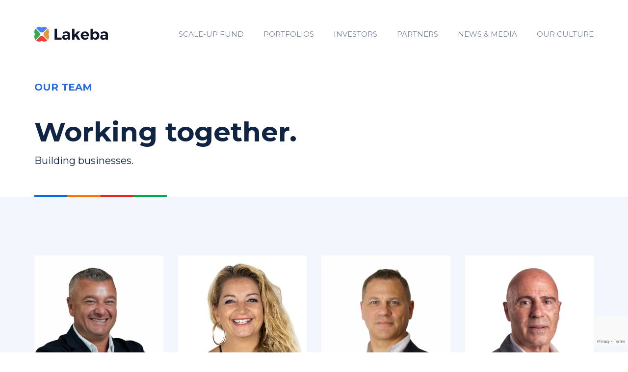

--- FILE ---
content_type: text/html; charset=UTF-8
request_url: https://lakeba.com/our-team/
body_size: 21362
content:
<!doctype html>
<html lang="en-AU">

<head>
  <meta charset="UTF-8">
  <meta name="viewport" content="width=device-width, initial-scale=1">
  <link rel="profile" href="https://gmpg.org/xfn/11">
  <meta name='robots' content='index, follow, max-image-preview:large, max-snippet:-1, max-video-preview:-1' />
	<style>img:is([sizes="auto" i], [sizes^="auto," i]) { contain-intrinsic-size: 3000px 1500px }</style>
	
	<!-- This site is optimized with the Yoast SEO Premium plugin v24.0 (Yoast SEO v24.0) - https://yoast.com/wordpress/plugins/seo/ -->
	<title>Our Team</title>
	<meta name="description" content="Introduction to Lakeba&#039;s leadership team and staff, including their backgrounds, areas of expertise, and contributions to the company&#039;s success." />
	<link rel="canonical" href="https://lakeba.com/our-team/" />
	<meta property="og:locale" content="en_US" />
	<meta property="og:type" content="article" />
	<meta property="og:title" content="Our Team" />
	<meta property="og:description" content="Introduction to Lakeba&#039;s leadership team and staff, including their backgrounds, areas of expertise, and contributions to the company&#039;s success." />
	<meta property="og:url" content="https://lakeba.com/our-team/" />
	<meta property="og:site_name" content="Lakeba | Conceive, Create, Commercialise" />
	<meta property="article:publisher" content="https://www.facebook.com/theLakebaGroup/" />
	<meta property="article:modified_time" content="2023-02-21T23:47:45+00:00" />
	<meta property="og:image" content="https://lakeba.com/wp-content/uploads/2023/02/Lakeba-Social-1200x628-1.png" />
	<meta property="og:image:width" content="2502" />
	<meta property="og:image:height" content="1308" />
	<meta property="og:image:type" content="image/png" />
	<meta name="twitter:card" content="summary_large_image" />
	<meta name="twitter:title" content="Our Team" />
	<meta name="twitter:description" content="Introduction to Lakeba&#039;s leadership team and staff, including their backgrounds, areas of expertise, and contributions to the company&#039;s success." />
	<script type="application/ld+json" class="yoast-schema-graph">{"@context":"https://schema.org","@graph":[{"@type":"WebPage","@id":"https://lakeba.com/our-team/","url":"https://lakeba.com/our-team/","name":"Our Team","isPartOf":{"@id":"https://lakeba.com/#website"},"datePublished":"2020-08-20T00:34:04+00:00","dateModified":"2023-02-21T23:47:45+00:00","description":"Introduction to Lakeba's leadership team and staff, including their backgrounds, areas of expertise, and contributions to the company's success.","breadcrumb":{"@id":"https://lakeba.com/our-team/#breadcrumb"},"inLanguage":"en-AU","potentialAction":[{"@type":"ReadAction","target":["https://lakeba.com/our-team/"]}]},{"@type":"BreadcrumbList","@id":"https://lakeba.com/our-team/#breadcrumb","itemListElement":[{"@type":"ListItem","position":1,"name":"Home","item":"https://lakeba.com/"},{"@type":"ListItem","position":2,"name":"Our Team"}]},{"@type":"WebSite","@id":"https://lakeba.com/#website","url":"https://lakeba.com/","name":"Lakeba | Conceive, Create, Commercialise","description":"Lakeba is a global venture catalyst that conceives, creates and commercialises digital technologies into successful businesses. Investing its time, capital and resources to accelerate their ability to scale internationally.","publisher":{"@id":"https://lakeba.com/#organization"},"potentialAction":[{"@type":"SearchAction","target":{"@type":"EntryPoint","urlTemplate":"https://lakeba.com/?s={search_term_string}"},"query-input":{"@type":"PropertyValueSpecification","valueRequired":true,"valueName":"search_term_string"}}],"inLanguage":"en-AU"},{"@type":"Organization","@id":"https://lakeba.com/#organization","name":"Lakeba Corporation Pty Ltd","url":"https://lakeba.com/","logo":{"@type":"ImageObject","inLanguage":"en-AU","@id":"https://lakeba.com/#/schema/logo/image/","url":"https://lakeba.com/wp-content/uploads/2020/08/lakeba-horizontal-1.svg","contentUrl":"https://lakeba.com/wp-content/uploads/2020/08/lakeba-horizontal-1.svg","width":150,"height":30,"caption":"Lakeba Corporation Pty Ltd"},"image":{"@id":"https://lakeba.com/#/schema/logo/image/"},"sameAs":["https://www.facebook.com/theLakebaGroup/","https://www.linkedin.com/company/lakeba-group","https://www.youtube.com/channel/UCIshIuFNLAxIkRcSyTzHSOg"]}]}</script>
	<!-- / Yoast SEO Premium plugin. -->


<link rel='dns-prefetch' href='//cdnjs.cloudflare.com' />
<link rel='dns-prefetch' href='//stackpath.bootstrapcdn.com' />
<link rel="alternate" type="application/rss+xml" title="Lakeba | Conceive, Create, Commercialise &raquo; Feed" href="https://lakeba.com/feed/" />
<link rel="alternate" type="application/rss+xml" title="Lakeba | Conceive, Create, Commercialise &raquo; Comments Feed" href="https://lakeba.com/comments/feed/" />
<script>
window._wpemojiSettings = {"baseUrl":"https:\/\/s.w.org\/images\/core\/emoji\/15.0.3\/72x72\/","ext":".png","svgUrl":"https:\/\/s.w.org\/images\/core\/emoji\/15.0.3\/svg\/","svgExt":".svg","source":{"concatemoji":"https:\/\/lakeba.com\/wp-includes\/js\/wp-emoji-release.min.js"}};
/*! This file is auto-generated */
!function(i,n){var o,s,e;function c(e){try{var t={supportTests:e,timestamp:(new Date).valueOf()};sessionStorage.setItem(o,JSON.stringify(t))}catch(e){}}function p(e,t,n){e.clearRect(0,0,e.canvas.width,e.canvas.height),e.fillText(t,0,0);var t=new Uint32Array(e.getImageData(0,0,e.canvas.width,e.canvas.height).data),r=(e.clearRect(0,0,e.canvas.width,e.canvas.height),e.fillText(n,0,0),new Uint32Array(e.getImageData(0,0,e.canvas.width,e.canvas.height).data));return t.every(function(e,t){return e===r[t]})}function u(e,t,n){switch(t){case"flag":return n(e,"\ud83c\udff3\ufe0f\u200d\u26a7\ufe0f","\ud83c\udff3\ufe0f\u200b\u26a7\ufe0f")?!1:!n(e,"\ud83c\uddfa\ud83c\uddf3","\ud83c\uddfa\u200b\ud83c\uddf3")&&!n(e,"\ud83c\udff4\udb40\udc67\udb40\udc62\udb40\udc65\udb40\udc6e\udb40\udc67\udb40\udc7f","\ud83c\udff4\u200b\udb40\udc67\u200b\udb40\udc62\u200b\udb40\udc65\u200b\udb40\udc6e\u200b\udb40\udc67\u200b\udb40\udc7f");case"emoji":return!n(e,"\ud83d\udc26\u200d\u2b1b","\ud83d\udc26\u200b\u2b1b")}return!1}function f(e,t,n){var r="undefined"!=typeof WorkerGlobalScope&&self instanceof WorkerGlobalScope?new OffscreenCanvas(300,150):i.createElement("canvas"),a=r.getContext("2d",{willReadFrequently:!0}),o=(a.textBaseline="top",a.font="600 32px Arial",{});return e.forEach(function(e){o[e]=t(a,e,n)}),o}function t(e){var t=i.createElement("script");t.src=e,t.defer=!0,i.head.appendChild(t)}"undefined"!=typeof Promise&&(o="wpEmojiSettingsSupports",s=["flag","emoji"],n.supports={everything:!0,everythingExceptFlag:!0},e=new Promise(function(e){i.addEventListener("DOMContentLoaded",e,{once:!0})}),new Promise(function(t){var n=function(){try{var e=JSON.parse(sessionStorage.getItem(o));if("object"==typeof e&&"number"==typeof e.timestamp&&(new Date).valueOf()<e.timestamp+604800&&"object"==typeof e.supportTests)return e.supportTests}catch(e){}return null}();if(!n){if("undefined"!=typeof Worker&&"undefined"!=typeof OffscreenCanvas&&"undefined"!=typeof URL&&URL.createObjectURL&&"undefined"!=typeof Blob)try{var e="postMessage("+f.toString()+"("+[JSON.stringify(s),u.toString(),p.toString()].join(",")+"));",r=new Blob([e],{type:"text/javascript"}),a=new Worker(URL.createObjectURL(r),{name:"wpTestEmojiSupports"});return void(a.onmessage=function(e){c(n=e.data),a.terminate(),t(n)})}catch(e){}c(n=f(s,u,p))}t(n)}).then(function(e){for(var t in e)n.supports[t]=e[t],n.supports.everything=n.supports.everything&&n.supports[t],"flag"!==t&&(n.supports.everythingExceptFlag=n.supports.everythingExceptFlag&&n.supports[t]);n.supports.everythingExceptFlag=n.supports.everythingExceptFlag&&!n.supports.flag,n.DOMReady=!1,n.readyCallback=function(){n.DOMReady=!0}}).then(function(){return e}).then(function(){var e;n.supports.everything||(n.readyCallback(),(e=n.source||{}).concatemoji?t(e.concatemoji):e.wpemoji&&e.twemoji&&(t(e.twemoji),t(e.wpemoji)))}))}((window,document),window._wpemojiSettings);
</script>
<style id='wp-emoji-styles-inline-css'>

	img.wp-smiley, img.emoji {
		display: inline !important;
		border: none !important;
		box-shadow: none !important;
		height: 1em !important;
		width: 1em !important;
		margin: 0 0.07em !important;
		vertical-align: -0.1em !important;
		background: none !important;
		padding: 0 !important;
	}
</style>
<link rel='stylesheet' id='wp-block-library-css' href='https://lakeba.com/wp-includes/css/dist/block-library/style.min.css' media='all' />
<style id='safe-svg-svg-icon-style-inline-css'>
.safe-svg-cover{text-align:center}.safe-svg-cover .safe-svg-inside{display:inline-block;max-width:100%}.safe-svg-cover svg{height:100%;max-height:100%;max-width:100%;width:100%}

</style>
<style id='classic-theme-styles-inline-css'>
/*! This file is auto-generated */
.wp-block-button__link{color:#fff;background-color:#32373c;border-radius:9999px;box-shadow:none;text-decoration:none;padding:calc(.667em + 2px) calc(1.333em + 2px);font-size:1.125em}.wp-block-file__button{background:#32373c;color:#fff;text-decoration:none}
</style>
<style id='global-styles-inline-css'>
:root{--wp--preset--aspect-ratio--square: 1;--wp--preset--aspect-ratio--4-3: 4/3;--wp--preset--aspect-ratio--3-4: 3/4;--wp--preset--aspect-ratio--3-2: 3/2;--wp--preset--aspect-ratio--2-3: 2/3;--wp--preset--aspect-ratio--16-9: 16/9;--wp--preset--aspect-ratio--9-16: 9/16;--wp--preset--color--black: #000000;--wp--preset--color--cyan-bluish-gray: #abb8c3;--wp--preset--color--white: #ffffff;--wp--preset--color--pale-pink: #f78da7;--wp--preset--color--vivid-red: #cf2e2e;--wp--preset--color--luminous-vivid-orange: #ff6900;--wp--preset--color--luminous-vivid-amber: #fcb900;--wp--preset--color--light-green-cyan: #7bdcb5;--wp--preset--color--vivid-green-cyan: #00d084;--wp--preset--color--pale-cyan-blue: #8ed1fc;--wp--preset--color--vivid-cyan-blue: #0693e3;--wp--preset--color--vivid-purple: #9b51e0;--wp--preset--gradient--vivid-cyan-blue-to-vivid-purple: linear-gradient(135deg,rgba(6,147,227,1) 0%,rgb(155,81,224) 100%);--wp--preset--gradient--light-green-cyan-to-vivid-green-cyan: linear-gradient(135deg,rgb(122,220,180) 0%,rgb(0,208,130) 100%);--wp--preset--gradient--luminous-vivid-amber-to-luminous-vivid-orange: linear-gradient(135deg,rgba(252,185,0,1) 0%,rgba(255,105,0,1) 100%);--wp--preset--gradient--luminous-vivid-orange-to-vivid-red: linear-gradient(135deg,rgba(255,105,0,1) 0%,rgb(207,46,46) 100%);--wp--preset--gradient--very-light-gray-to-cyan-bluish-gray: linear-gradient(135deg,rgb(238,238,238) 0%,rgb(169,184,195) 100%);--wp--preset--gradient--cool-to-warm-spectrum: linear-gradient(135deg,rgb(74,234,220) 0%,rgb(151,120,209) 20%,rgb(207,42,186) 40%,rgb(238,44,130) 60%,rgb(251,105,98) 80%,rgb(254,248,76) 100%);--wp--preset--gradient--blush-light-purple: linear-gradient(135deg,rgb(255,206,236) 0%,rgb(152,150,240) 100%);--wp--preset--gradient--blush-bordeaux: linear-gradient(135deg,rgb(254,205,165) 0%,rgb(254,45,45) 50%,rgb(107,0,62) 100%);--wp--preset--gradient--luminous-dusk: linear-gradient(135deg,rgb(255,203,112) 0%,rgb(199,81,192) 50%,rgb(65,88,208) 100%);--wp--preset--gradient--pale-ocean: linear-gradient(135deg,rgb(255,245,203) 0%,rgb(182,227,212) 50%,rgb(51,167,181) 100%);--wp--preset--gradient--electric-grass: linear-gradient(135deg,rgb(202,248,128) 0%,rgb(113,206,126) 100%);--wp--preset--gradient--midnight: linear-gradient(135deg,rgb(2,3,129) 0%,rgb(40,116,252) 100%);--wp--preset--font-size--small: 13px;--wp--preset--font-size--medium: 20px;--wp--preset--font-size--large: 36px;--wp--preset--font-size--x-large: 42px;--wp--preset--spacing--20: 0.44rem;--wp--preset--spacing--30: 0.67rem;--wp--preset--spacing--40: 1rem;--wp--preset--spacing--50: 1.5rem;--wp--preset--spacing--60: 2.25rem;--wp--preset--spacing--70: 3.38rem;--wp--preset--spacing--80: 5.06rem;--wp--preset--shadow--natural: 6px 6px 9px rgba(0, 0, 0, 0.2);--wp--preset--shadow--deep: 12px 12px 50px rgba(0, 0, 0, 0.4);--wp--preset--shadow--sharp: 6px 6px 0px rgba(0, 0, 0, 0.2);--wp--preset--shadow--outlined: 6px 6px 0px -3px rgba(255, 255, 255, 1), 6px 6px rgba(0, 0, 0, 1);--wp--preset--shadow--crisp: 6px 6px 0px rgba(0, 0, 0, 1);}:where(.is-layout-flex){gap: 0.5em;}:where(.is-layout-grid){gap: 0.5em;}body .is-layout-flex{display: flex;}.is-layout-flex{flex-wrap: wrap;align-items: center;}.is-layout-flex > :is(*, div){margin: 0;}body .is-layout-grid{display: grid;}.is-layout-grid > :is(*, div){margin: 0;}:where(.wp-block-columns.is-layout-flex){gap: 2em;}:where(.wp-block-columns.is-layout-grid){gap: 2em;}:where(.wp-block-post-template.is-layout-flex){gap: 1.25em;}:where(.wp-block-post-template.is-layout-grid){gap: 1.25em;}.has-black-color{color: var(--wp--preset--color--black) !important;}.has-cyan-bluish-gray-color{color: var(--wp--preset--color--cyan-bluish-gray) !important;}.has-white-color{color: var(--wp--preset--color--white) !important;}.has-pale-pink-color{color: var(--wp--preset--color--pale-pink) !important;}.has-vivid-red-color{color: var(--wp--preset--color--vivid-red) !important;}.has-luminous-vivid-orange-color{color: var(--wp--preset--color--luminous-vivid-orange) !important;}.has-luminous-vivid-amber-color{color: var(--wp--preset--color--luminous-vivid-amber) !important;}.has-light-green-cyan-color{color: var(--wp--preset--color--light-green-cyan) !important;}.has-vivid-green-cyan-color{color: var(--wp--preset--color--vivid-green-cyan) !important;}.has-pale-cyan-blue-color{color: var(--wp--preset--color--pale-cyan-blue) !important;}.has-vivid-cyan-blue-color{color: var(--wp--preset--color--vivid-cyan-blue) !important;}.has-vivid-purple-color{color: var(--wp--preset--color--vivid-purple) !important;}.has-black-background-color{background-color: var(--wp--preset--color--black) !important;}.has-cyan-bluish-gray-background-color{background-color: var(--wp--preset--color--cyan-bluish-gray) !important;}.has-white-background-color{background-color: var(--wp--preset--color--white) !important;}.has-pale-pink-background-color{background-color: var(--wp--preset--color--pale-pink) !important;}.has-vivid-red-background-color{background-color: var(--wp--preset--color--vivid-red) !important;}.has-luminous-vivid-orange-background-color{background-color: var(--wp--preset--color--luminous-vivid-orange) !important;}.has-luminous-vivid-amber-background-color{background-color: var(--wp--preset--color--luminous-vivid-amber) !important;}.has-light-green-cyan-background-color{background-color: var(--wp--preset--color--light-green-cyan) !important;}.has-vivid-green-cyan-background-color{background-color: var(--wp--preset--color--vivid-green-cyan) !important;}.has-pale-cyan-blue-background-color{background-color: var(--wp--preset--color--pale-cyan-blue) !important;}.has-vivid-cyan-blue-background-color{background-color: var(--wp--preset--color--vivid-cyan-blue) !important;}.has-vivid-purple-background-color{background-color: var(--wp--preset--color--vivid-purple) !important;}.has-black-border-color{border-color: var(--wp--preset--color--black) !important;}.has-cyan-bluish-gray-border-color{border-color: var(--wp--preset--color--cyan-bluish-gray) !important;}.has-white-border-color{border-color: var(--wp--preset--color--white) !important;}.has-pale-pink-border-color{border-color: var(--wp--preset--color--pale-pink) !important;}.has-vivid-red-border-color{border-color: var(--wp--preset--color--vivid-red) !important;}.has-luminous-vivid-orange-border-color{border-color: var(--wp--preset--color--luminous-vivid-orange) !important;}.has-luminous-vivid-amber-border-color{border-color: var(--wp--preset--color--luminous-vivid-amber) !important;}.has-light-green-cyan-border-color{border-color: var(--wp--preset--color--light-green-cyan) !important;}.has-vivid-green-cyan-border-color{border-color: var(--wp--preset--color--vivid-green-cyan) !important;}.has-pale-cyan-blue-border-color{border-color: var(--wp--preset--color--pale-cyan-blue) !important;}.has-vivid-cyan-blue-border-color{border-color: var(--wp--preset--color--vivid-cyan-blue) !important;}.has-vivid-purple-border-color{border-color: var(--wp--preset--color--vivid-purple) !important;}.has-vivid-cyan-blue-to-vivid-purple-gradient-background{background: var(--wp--preset--gradient--vivid-cyan-blue-to-vivid-purple) !important;}.has-light-green-cyan-to-vivid-green-cyan-gradient-background{background: var(--wp--preset--gradient--light-green-cyan-to-vivid-green-cyan) !important;}.has-luminous-vivid-amber-to-luminous-vivid-orange-gradient-background{background: var(--wp--preset--gradient--luminous-vivid-amber-to-luminous-vivid-orange) !important;}.has-luminous-vivid-orange-to-vivid-red-gradient-background{background: var(--wp--preset--gradient--luminous-vivid-orange-to-vivid-red) !important;}.has-very-light-gray-to-cyan-bluish-gray-gradient-background{background: var(--wp--preset--gradient--very-light-gray-to-cyan-bluish-gray) !important;}.has-cool-to-warm-spectrum-gradient-background{background: var(--wp--preset--gradient--cool-to-warm-spectrum) !important;}.has-blush-light-purple-gradient-background{background: var(--wp--preset--gradient--blush-light-purple) !important;}.has-blush-bordeaux-gradient-background{background: var(--wp--preset--gradient--blush-bordeaux) !important;}.has-luminous-dusk-gradient-background{background: var(--wp--preset--gradient--luminous-dusk) !important;}.has-pale-ocean-gradient-background{background: var(--wp--preset--gradient--pale-ocean) !important;}.has-electric-grass-gradient-background{background: var(--wp--preset--gradient--electric-grass) !important;}.has-midnight-gradient-background{background: var(--wp--preset--gradient--midnight) !important;}.has-small-font-size{font-size: var(--wp--preset--font-size--small) !important;}.has-medium-font-size{font-size: var(--wp--preset--font-size--medium) !important;}.has-large-font-size{font-size: var(--wp--preset--font-size--large) !important;}.has-x-large-font-size{font-size: var(--wp--preset--font-size--x-large) !important;}
:where(.wp-block-post-template.is-layout-flex){gap: 1.25em;}:where(.wp-block-post-template.is-layout-grid){gap: 1.25em;}
:where(.wp-block-columns.is-layout-flex){gap: 2em;}:where(.wp-block-columns.is-layout-grid){gap: 2em;}
:root :where(.wp-block-pullquote){font-size: 1.5em;line-height: 1.6;}
</style>
<link rel='stylesheet' id='contact-form-7-css' href='https://lakeba.com/wp-content/plugins/contact-form-7/includes/css/styles.css' media='all' />
<link rel='stylesheet' id='owl-style-css' href='https://cdnjs.cloudflare.com/ajax/libs/OwlCarousel2/2.0.0-beta.3/assets/owl.carousel.min.css' media='all' />
<link rel='stylesheet' id='owl-style-default-css' href='https://cdnjs.cloudflare.com/ajax/libs/OwlCarousel2/2.0.0-beta.3/assets/owl.theme.default.min.css' media='all' />
<link rel='stylesheet' id='bootstrap-style-css' href='https://stackpath.bootstrapcdn.com/bootstrap/4.5.0/css/bootstrap.min.css' media='all' />
<link rel='stylesheet' id='Lakeba_Video-style-css' href='https://lakeba.com/wp-content/themes/lakeba-video/style.css?v=1.0.1' media='all' />
<link rel='stylesheet' id='responsive-style-css' href='https://lakeba.com/wp-content/themes/lakeba-video/css/responsive.css?v=1.0.1' media='all' />
<script src="https://lakeba.com/wp-includes/js/jquery/jquery.min.js" id="jquery-core-js"></script>
<script src="https://lakeba.com/wp-includes/js/jquery/jquery-migrate.min.js" id="jquery-migrate-js"></script>
<link rel="https://api.w.org/" href="https://lakeba.com/wp-json/" /><link rel="alternate" title="JSON" type="application/json" href="https://lakeba.com/wp-json/wp/v2/pages/64" /><link rel="EditURI" type="application/rsd+xml" title="RSD" href="https://lakeba.com/xmlrpc.php?rsd" />
<meta name="generator" content="WordPress 6.7.1" />
<link rel='shortlink' href='https://lakeba.com/?p=64' />
<link rel="alternate" title="oEmbed (JSON)" type="application/json+oembed" href="https://lakeba.com/wp-json/oembed/1.0/embed?url=https%3A%2F%2Flakeba.com%2Four-team%2F" />
<link rel="alternate" title="oEmbed (XML)" type="text/xml+oembed" href="https://lakeba.com/wp-json/oembed/1.0/embed?url=https%3A%2F%2Flakeba.com%2Four-team%2F&#038;format=xml" />
<style>.recentcomments a{display:inline !important;padding:0 !important;margin:0 !important;}</style><link rel="icon" href="https://lakeba.com/wp-content/uploads/2022/04/apple-icon-57x57-1.png" sizes="32x32" />
<link rel="icon" href="https://lakeba.com/wp-content/uploads/2022/04/apple-icon-57x57-1.png" sizes="192x192" />
<link rel="apple-touch-icon" href="https://lakeba.com/wp-content/uploads/2022/04/apple-icon-57x57-1.png" />
<meta name="msapplication-TileImage" content="https://lakeba.com/wp-content/uploads/2022/04/apple-icon-57x57-1.png" />
		<style id="wp-custom-css">
			.single.single-post .press-footer .d-flex .press-person:nth-child(3){
	display: none;
}

.postid-21767 ul.wp-block-list {
    list-style-type: disc;
	padding-left: 50px;
}

.postid-21767 section.press-footer p {
display: none;
}

.postid-21767 section.press-footer .press-person p{
display: block;
}

.postid-18368 .section-bloglist .attachment-post-thumbnail, .postid-18402 .section-bloglist .attachment-post-thumbnail, .postid-18658 .section-bloglist .attachment-post-thumbnail, .postid-18882 .section-bloglist .attachment-post-thumbnail, .postid-19218 .section-bloglist .attachment-post-thumbnail, .postid-19245 .section-bloglist .attachment-post-thumbnail, .postid-19412 .section-bloglist .attachment-post-thumbnail, .postid-19479 .section-bloglist .attachment-post-thumbnail, .postid-19637 .section-bloglist .attachment-post-thumbnail, .postid-19728 .section-bloglist .attachment-post-thumbnail, .postid-19766 .section-bloglist .attachment-post-thumbnail, .postid-19786 .section-bloglist .attachment-post-thumbnail, .postid-19800 .section-bloglist .attachment-post-thumbnail, .postid-19973 .section-bloglist .attachment-post-thumbnail, .postid-20108 .section-bloglist .attachment-post-thumbnail, .postid-20141 .section-bloglist .attachment-post-thumbnail, .postid-20179 .section-bloglist .attachment-post-thumbnail, .postid-20197 .section-bloglist .attachment-post-thumbnail, .postid-20211 .section-bloglist .attachment-post-thumbnail, .postid-20238 .section-bloglist .attachment-post-thumbnail, .postid-20288 .section-bloglist .attachment-post-thumbnail, .postid-20316 .section-bloglist .attachment-post-thumbnail, .postid-20340 .section-bloglist .attachment-post-thumbnail, .postid-20393 .section-bloglist .attachment-post-thumbnail, .postid-20535 .section-bloglist .attachment-post-thumbnail, .postid-21383 .section-bloglist .attachment-post-thumbnail, .postid-21759 .section-bloglist .attachment-post-thumbnail, .postid-21767 .section-bloglist .attachment-post-thumbnail,  .postid-21975 .section-bloglist .attachment-post-thumbnail {
    display: none;
}

section.page-background .banner-info{
	max-width: 100% !important;
	padding: 150px 15px 0px;
}
section.page-background .banner-info:before {
	display: none;
}	
section.page-background .banner-info .row{
	background-image: linear-gradient(262deg, #e5f4f8, #e4f3f8 2%, #c7e5ee);
}
section.page-background .banner-info .row .custom-blue-col{
	max-width: 1170px;
    margin: 0 auto;
	position: relative;
}

.partner-head-flex{
	margin: 40px 0 100px 0;
}

.partner-head-flex img{
	height: 60px;
}
.partner-head-flex img.bricklet-logo{
	margin-left: 50px;
}

.postid-18264 .down-pdf, .postid-18368 .down-pdf, .postid-18402 .down-pdf, .postid-18658 .down-pdf, .postid-18823 .down-pdf, .postid-18882 .down-pdf, .postid-19218 .down-pdf, .postid-19245 .down-pdf, .postid-19412 .down-pdf, .postid-19479 .down-pdf, .postid-19637 .down-pdf, .postid-19728 .down-pdf, .postid-19766 .down-pdf, .postid-19786 .down-pdf, .postid-19800 .down-pdf, .postid-19973 .down-pdf, .postid-20108 .down-pdf, .postid-20141 .down-pdf, .postid-20108 .down-pdf, .postid-20179 .down-pdf, .postid-20197 .down-pdf, .postid-20179 .down-pdf, .postid-20211 .down-pdf, .postid-20238 .down-pdf, .postid-20288 .down-pdf, .postid-20316 .down-pdf, .postid-20340 .down-pdf, .postid-20393 .down-pdf, .postid-20340 .down-pdf, .postid-20535 .down-pdf, .postid-21383 .down-pdf, .postid-20340 .down-pdf, .postid-21759 .down-pdf, .postid-21767 .down-pdf {
	display: none;
}

.postid-19973 .down-pdf.down-pdf-release {
	display: block;
	width: 400px;
}

.postid-20108 .down-pdf.down-pdf-release {
	display: block;
	width: fit-content;
}

.postid-18823 .section-bloglist .attachment-post-thumbnail{
	display: none;
}

.postid-18264 .section-bloglist .attachment-post-thumbnail{
	display: none;
}
.postid-20393 .section-bloglist img {
	width: 100%;
}
section.page-background .banner-info .row .custom-blue-col:before {
    content: "";
    position: absolute;
    width: 270px;
    height: 4px;
    left: 15px;
    bottom: 0;
    background: url("https://lakeba.com/wp-content/themes/lakeba-video/images/lakeba-four-colors.png");
    background-size: contain;
}

.page-template-page-blog-draft .container.press-release {
    margin: 120px auto 0;
}

.page-template-page-blog-draft .latest-news {
    background: linear-gradient(to bottom, #f4f6fd 75%, #ffffff 0%);
    padding-bottom: 120px;
}

.page-template-page-blog-draft .bloglist-section .container:last-child {
    padding-top: 0px;
}

@media (max-width: 767px){
	section.page-background .partner-head-flex{
		justify-content: center;
		margin: 20px 0 80px 0;
	}
	.partner-head-flex img{
	height: 50px;
}
	section.page-background .banner-info .row .custom-blue-col:before {
		width: 140px;
    left: 0;
    right: 0;
    margin: 0 auto;
	}
}


@media (max-width: 450px){
.partner-head-flex img.bricklet-logo{
	margin-left: 20px;
}
	.partner-head-flex img{
	height: 40px;
}
	.postid-19973 .down-pdf.down-pdf-release{
	display: block;
	width: 250px;
}
}

.postid-17137 .press-person:not(.author) {
	display: none;
}

.postid-17878 .press-footer h3,
.postid-19637 .press-footer h3,
.postid-19800 .press-footer h3,
.postid-18882 .press-footer h3,
.postid-20108 .press-footer h3,
.postid-20316 .press-footer h3 {
	display: none;
}

.postid-17320 .press-person,
.postid-17878 .press-person,
.postid-17741 .press-person,
.postid-19637 .press-person,
.postid-19800 .press-person,
.postid-18882 .press-person,
.postid-19245 .press-person,
.postid-20108 .press-person,
.postid-20316 .press-person {
	display: none;
}

.image-no-margin img {
	margin: 0 !important;
}

@media (min-width: 782px) {
	.mb-100 {
		margin-bottom: 100px;
	}
}

.blog .blog-large-img {
	width: 100%;
  min-height: 680px;
}

@media (max-width: 767px) {
    .blog .blog-large-img {
        min-height: 450px;
    }
}

.page-template-page-our-culture .map-image {
	display: none;
}

.wp-block-list.article-list {
	list-style: disc;
	padding-left: 2rem;
}		</style>
		<!-- conditional carousel for homepage and other pages -->
      
    





  <link href="https://fonts.googleapis.com/css2?family=Montserrat:wght@400;500;600;700;800;900&display=swap" rel="stylesheet">
  <link href="https://fonts.googleapis.com/css2?family=Lora:ital,wght@0,400;0,500;1,400;1,500&display=swap" rel="stylesheet">
  <link href="https://fonts.googleapis.com/css2?family=Alegreya&display=swap" rel="stylesheet">
          <meta name="Keywords" content="Lakeba, leadership team, staff, expertise, success">
  
  <!--- SOCIAL SHARING -->
    <meta prefix="og: http://ogp.me/ns#" name="twitter:image" content="https://lakeba.com/wp-content/uploads/2023/02/Lakeba-Social-1200x628-1.png" />
  <meta prefix="og: http://ogp.me/ns#" property="og:image" content="https://lakeba.com/wp-content/uploads/2023/02/Lakeba-Social-1200x628-1.png" />

  <meta prefix="og: http://ogp.me/ns#" property="og:locale" content="en_US" />
  <meta prefix="og: http://ogp.me/ns#" property="og:type" content="article" />
  <meta prefix="og: http://ogp.me/ns#" property="og:title" content="Our Team" />
  <meta prefix="og: http://ogp.me/ns#" property="og:description" content="Introduction to Lakeba's leadership team and staff, including their backgrounds, areas of expertise, and contributions to the company's success." />
      <meta prefix="og: http://ogp.me/ns#" property="og:url" content="https://lakeba.com/our-team/" />
    <meta prefix="og: http://ogp.me/ns#" property="og:site_name" content="Lakeba" />
  <meta prefix="og: http://ogp.me/ns#" property="og:image:width" content="1200" />
  <meta prefix="og: http://ogp.me/ns#" property="og:image:height" content="628" />
  <meta prefix="og: http://ogp.me/ns#" name="twitter:card" content="summary_large_image" />
  <meta prefix="og: http://ogp.me/ns#" name="twitter:title" content="Our Team" />
  <meta prefix="og: http://ogp.me/ns#" name="twitter:description" content="Introduction to Lakeba's leadership team and staff, including their backgrounds, areas of expertise, and contributions to the company's success." />

  <!-- Favicon -->
  <link rel="apple-touch-icon" sizes="57x57" href="https://lakeba.com/wp-content/themes/lakeba-video/favicon/apple-icon-57x57.png">
  <link rel="apple-touch-icon" sizes="60x60" href="https://lakeba.com/wp-content/themes/lakeba-video/favicon/apple-icon-60x60.png">
  <link rel="apple-touch-icon" sizes="72x72" href="https://lakeba.com/wp-content/themes/lakeba-video/favicon/apple-icon-72x72.png">
  <link rel="apple-touch-icon" sizes="76x76" href="https://lakeba.com/wp-content/themes/lakeba-video/favicon/apple-icon-76x76.png">
  <link rel="apple-touch-icon" sizes="114x114" href="https://lakeba.com/wp-content/themes/lakeba-video/favicon/apple-icon-114x114.png">
  <link rel="apple-touch-icon" sizes="120x120" href="https://lakeba.com/wp-content/themes/lakeba-video/favicon/apple-icon-120x120.png">
  <link rel="apple-touch-icon" sizes="144x144" href="https://lakeba.com/wp-content/themes/lakeba-video/favicon/apple-icon-144x144.png">
  <link rel="apple-touch-icon" sizes="152x152" href="https://lakeba.com/wp-content/themes/lakeba-video/favicon/apple-icon-152x152.png">
  <link rel="apple-touch-icon" sizes="180x180" href="https://lakeba.com/wp-content/themes/lakeba-video/favicon/apple-icon-180x180.png">
  <link rel="icon" type="image/png" sizes="192x192" href="https://lakeba.com/wp-content/themes/lakeba-video/favicon/android-icon-192x192.png">
  <link rel="icon" type="image/png" sizes="32x32" href="https://lakeba.com/wp-content/themes/lakeba-video/favicon/favicon-32x32.png">
  <link rel="icon" type="image/png" sizes="96x96" href="https://lakeba.com/wp-content/themes/lakeba-video/favicon/favicon-96x96.png">
  <link rel="icon" type="image/png" sizes="16x16" href="https://lakeba.com/wp-content/themes/lakeba-video/favicon/favicon-16x16.png">

  <!-- Search Console -->
  <meta name="google-site-verification" content="PaZJsEpYd6YsnuPZkk7J4hgtZsKfvazoYLaaQl9Nv6I" />
  <!-- End Serach Console-->

  <!-- Google Tag Manager -->
  <script>
    (function(w, d, s, l, i) {
      w[l] = w[l] || [];
      w[l].push({
        'gtm.start': new Date().getTime(),
        event: 'gtm.js'
      });
      var f = d.getElementsByTagName(s)[0],
        j = d.createElement(s),
        dl = l != 'dataLayer' ? '&l=' + l : '';
      j.async = true;
      j.src =
        'https://www.googletagmanager.com/gtm.js?id=' + i + dl;
      f.parentNode.insertBefore(j, f);
    })(window, document, 'script', 'dataLayer', 'GTM-5B82B8D');
  </script>
  <!-- End Google Tag Manager -->

  <!-- Global site tag (gtag.js) - Google Analytics -->
  <script async src="https://www.googletagmanager.com/gtag/js?id=UA-145466189-1"></script>
  <script>
    window.dataLayer = window.dataLayer || [];

    function gtag() {
      dataLayer.push(arguments);
    }
    gtag('js', new Date());

    gtag('config', 'UA-145466189-1');
  </script>
  <!-- End Google Analytics -->

  <!-- Facebook Pixel Code -->
  <script>
    ! function(f, b, e, v, n, t, s) {
      if (f.fbq) return;
      n = f.fbq = function() {
        n.callMethod ?
          n.callMethod.apply(n, arguments) : n.queue.push(arguments)
      };
      if (!f._fbq) f._fbq = n;
      n.push = n;
      n.loaded = !0;
      n.version = '2.0';
      n.queue = [];
      t = b.createElement(e);
      t.async = !0;
      t.src = v;
      s = b.getElementsByTagName(e)[0];
      s.parentNode.insertBefore(t, s)
    }(window, document, 'script',
      'https://connect.facebook.net/en_US/fbevents.js');
    fbq('init', '731412810763092');
    fbq('track', 'PageView');
  </script>
  <noscript>
    <img height="1" width="1" src="https://www.facebook.com/tr?id=731412810763092&ev=PageView
&noscript=1" alt="Facebook Pixel" />
  </noscript>
  <!-- End Facebook Pixel Code -->

  <!-- Dynamics Tracking Code -->
  <div id="d5pkIMFHJHyit0SIEw4m-oK7uCya2RWdOgLj3TQl8ExM"></div>
  <script language="javascript" type="text/javascript">
    (function(id, f, t, ws, ms_tr_il_08, ms_tr_il_w_01) {
      var tr = function(cb) {
        var count = 0;
        var callback = function() {
          if (count == 0) {
            count++;
            if (w) {
              w.w(id, t, cb);
            }
          }
        };
        var ts = document.createElement('script');
        ts.src = ws;
        ts.type = 'text/javascript';
        ts.onload = callback;
        ts.onreadystatechange = function() {
          if (this.readyState == 'complete' || this.readyState == 'loaded') {
            callback();
          }
        };
        var head = document.getElementsByTagName('head')[0];
        head.appendChild(ts);
      };
      if (typeof ms_tr_il_08 === 'function') {
        if (ms_tr_il_w_01 === null) {
          tr(function() {
            ms_tr_il_08(id, f, t);
          });
        } else {
          ms_tr_il_w_01.w(id, t, function(websiteVisitedParams) {
            ms_tr_il_08(id, f, t, websiteVisitedParams);
          }, null);
        }
      } else {
        tr();
      }
    })('5pkIMFHJHyit0SIEw4m-oK7uCya2RWdOgLj3TQl8ExM', 'https://73ebd9b15e064c77a1ec2b72244573b4.svc.dynamics.com/f', 'https://73ebd9b15e064c77a1ec2b72244573b4.svc.dynamics.com/t', 'https://73ebd9b15e064c77a1ec2b72244573b4.svc.dynamics.com/t/w', typeof ms_tr_il_08 === "undefined" ? null : ms_tr_il_08, typeof ms_tr_il_w_01 === "undefined" ? null : ms_tr_il_w_01);
  </script>

  <!-- Start of HubSpot Embed Code -->
  <script type="text/javascript" id="hs-script-loader" async defer src="https://js.hs-scripts.com/3987365.js"></script>
</head>

<body class="page-template-default page page-id-64 red">
  <!-- Google Tag Manager (noscript) -->
  <noscript>
    <iframe src="https://www.googletagmanager.com/ns.html?id=GTM-5B82B8D" height="0" width="0" style="display:none;visibility:hidden"></iframe>
  </noscript>
  <!-- End Google Tag Manager (noscript) -->



  <!-- Form Tracking Code Start-->
  <!--<script src="https://mktdplp102cdn.azureedge.net/public/latest/js/form-loader.js?v=1.75.2012.0"></script>
<div class="d365-mkt-config" style="display:none" data-website-id="5pkIMFHJHyit0SIEw4m-oK7uCya2RWdOgLj3TQl8ExM" data-hostname="73ebd9b15e064c77a1ec2b72244573b4.svc.dynamics.com"> </div> -->
  <!-- Form Tracking Code End-->

  
<!-- Full Height Modal Right -->
<div class="modal fade-right " id="burgerMenu" tabindex="-1" role="dialog" aria-labelledby="myModalLabel" aria-hidden="true"> 
  <div class="modal-dialog h-100 modal-full-height modal-fluid modal-right" role="document">
   
    <div class="container h-100">
      <div class="row h-100">
		  <div class="col-sm-12">
			  <button type="button" class="modal-close" data-dismiss="modal" aria-label="Close">
				  <img src="https://lakeba.com/wp-content/themes/lakeba-video/images/blue-close.svg" alt="close"/> </button>
			  </div>

        <div class="col-md-12 h-100 modal-wrapper">
        <div class="d-flex">
               <div class="col-md-5 col-sm-12">
          <ul id="burger-nav" class=""><li id="menu-item-16492" class="menu-item menu-item-type-post_type menu-item-object-page menu-item-16492"><a href="https://lakeba.com/about-us/">About us</a></li>
<li id="menu-item-14796" class="menu-item menu-item-type-post_type menu-item-object-page menu-item-14796"><a href="https://lakeba.com/lakeba-scale-up-fund/">SCALE-UP FUND</a></li>
<li id="menu-item-19724" class="menu-item menu-item-type-post_type menu-item-object-page menu-item-19724"><a href="https://lakeba.com/our-culture/">Our Culture</a></li>
<li id="menu-item-78" class="menu-item menu-item-type-post_type menu-item-object-page menu-item-78"><a href="https://lakeba.com/investors/">Investors</a></li>
<li id="menu-item-71" class="menu-item menu-item-type-post_type menu-item-object-page menu-item-71"><a href="https://lakeba.com/lakeba-history/">Our History</a></li>
<li id="menu-item-15626" class="menu-item menu-item-type-post_type menu-item-object-page menu-item-15626"><a href="https://lakeba.com/investor-portal/">Investor Portal</a></li>
<li id="menu-item-72" class="menu-item menu-item-type-post_type menu-item-object-page current-menu-item page_item page-item-64 current_page_item menu-item-72"><a href="https://lakeba.com/our-team/" aria-current="page">Our Team</a></li>
<li id="menu-item-73" class="menu-item menu-item-type-post_type menu-item-object-page menu-item-73"><a href="https://lakeba.com/partners/">Partnership Program</a></li>
<li id="menu-item-15980" class="menu-item menu-item-type-post_type menu-item-object-page menu-item-15980"><a href="https://lakeba.com/our-board/">Our Board</a></li>
<li id="menu-item-19456" class="menu-item menu-item-type-custom menu-item-object-custom menu-item-19456"><a target="_blank" href="https://lakeba.com/wp-content/uploads/2023/08/Corporate-Statement-of-Investment-Philosophy.pdf">Corporate Statement of Investment Philosophy</a></li>
<li id="menu-item-75" class="menu-item menu-item-type-post_type menu-item-object-page menu-item-75"><a href="https://lakeba.com/portfolios/">Our Portfolio</a></li>
<li id="menu-item-12857" class="menu-item menu-item-type-post_type menu-item-object-page menu-item-12857"><a href="https://lakeba.com/our-framework/">Lakeba Framework</a></li>
<li id="menu-item-19458" class="menu-item menu-item-type-custom menu-item-object-custom menu-item-19458"><a href="https://lakeba.com/wp-content/uploads/2023/09/Exit-Strategy-Plan.pdf">Exit Strategy Plan</a></li>
<li id="menu-item-12861" class="menu-item menu-item-type-post_type menu-item-object-page menu-item-12861"><a href="https://lakeba.com/news-media/">News &#038; Media</a></li>
<li id="menu-item-16997" class="menu-item menu-item-type-post_type menu-item-object-page menu-item-16997"><a href="https://lakeba.com/were-hiring/">We are Hiring</a></li>
<li id="menu-item-12547" class="menu-item menu-item-type-post_type menu-item-object-page menu-item-12547"><a href="https://lakeba.com/contact-us/">Contact</a></li>
</ul>          <div></div>
        </div>
      </div>
    </div>
    </div>
  </div>
</div>
</div>  <div id="page" class="site">
    <header id="masthead" class="site-header">
      <div class="container">
        <div class="row  ">
          <div class="col-sm-12 align-items-center justify-content-between d-flex flex-wrap">
            <div class="site-branding"> <a href="https://lakeba.com"> <img src="https://lakeba.com/wp-content/uploads/2020/08/lakeba-horizontal-1.svg" alt="Lakeba " title="Lakeba_Video" /> </a> </div>
            <div class="menu-primary-menu-container"><ul id="menu-primary-menu" class="menu"><li id="menu-item-14797" class="menu-item menu-item-type-post_type menu-item-object-page menu-item-14797"><a href="https://lakeba.com/lakeba-scale-up-fund/">SCALE-UP FUND</a></li>
<li id="menu-item-13340" class="menu-item menu-item-type-post_type menu-item-object-page menu-item-13340"><a href="https://lakeba.com/portfolios/">Portfolios</a></li>
<li id="menu-item-26" class="menu-item menu-item-type-post_type menu-item-object-page menu-item-26"><a href="https://lakeba.com/investors/">Investors</a></li>
<li id="menu-item-69" class="menu-item menu-item-type-post_type menu-item-object-page menu-item-69"><a href="https://lakeba.com/partners/">Partners</a></li>
<li id="menu-item-13562" class="menu-item menu-item-type-post_type menu-item-object-page menu-item-13562"><a href="https://lakeba.com/news-media/">News &#038; Media</a></li>
<li id="menu-item-19723" class="menu-item menu-item-type-post_type menu-item-object-page menu-item-19723"><a href="https://lakeba.com/our-culture/">Our Culture</a></li>
</ul></div>            <div class="hamburgerBtn"> <a href="#" data-toggle="modal" data-target="#burgerMenu"><img src="https://lakeba.com/wp-content/themes/lakeba-video/images/hamburger.svg" alt="menu" /></a> </div>
          </div>
        </div>
      </div>
    </header>
      <section class="section sec-page-banner">
    <div class="banner-info container">
      <div class="row">
        <div class="col-md-12 d-flex align-self-center flex-column">
          <h1 class="bold text-blue text-uppercase font-20">
            Our Team          </h1>
          <h2 class="text-tooDarkBlue font-60 bold mb-4 ">
            Working together.            </p>
            <p class="text-tooDarkBlue regular font-20">
              Building businesses.            </p>
        </div>
      </div>
    </div>
  </section>
<main id="primary" class="site-main">
      <section class="section section-leader team_global bg-grey">
    <div class="container">
      <div class="leadership leader-profile leader-info row">
                        <div class="further-info col-md-3 col-sm-6 col-xs-12">
          <div>
            <img width="4000" height="4615" src="https://lakeba.com/wp-content/uploads/2020/09/Giuseppe-website-photo.png" class="attachment-post-thumbnail size-post-thumbnail wp-post-image" alt="" decoding="async" fetchpriority="high" srcset="https://lakeba.com/wp-content/uploads/2020/09/Giuseppe-website-photo.png 4000w, https://lakeba.com/wp-content/uploads/2020/09/Giuseppe-website-photo-768x886.png 768w, https://lakeba.com/wp-content/uploads/2020/09/Giuseppe-website-photo-1331x1536.png 1331w, https://lakeba.com/wp-content/uploads/2020/09/Giuseppe-website-photo-1775x2048.png 1775w" sizes="(max-width: 4000px) 100vw, 4000px" />            <div class="profile-description">
              
Giuseppe’s focus is perpetual. Empowering everyone at Lakeba to achieve the extraordinary. He knows no borders, fuelled by his entrepreneurial legacy of engineering businesses internationally by conceiving, creating and commercialising tomorrow’s digital disruptors.
            </div>
          </div>
          <h4 class="font-20 text-darkBlue bold text-left mb-0 title-name">
            Giuseppe Porcelli          </h4>
          <h5 class="font-12 text-medBlue text-left title-position">
            Founder & CEO          </h5>
        </div>
                                <div class="further-info col-md-3 col-sm-6 col-xs-12">
          <div>
            <img width="520" height="600" src="https://lakeba.com/wp-content/uploads/2020/08/AntonellaDeRosa.jpg" class="attachment-post-thumbnail size-post-thumbnail wp-post-image" alt="Antonella De Rosa, Chief Accounting Officer" decoding="async" srcset="https://lakeba.com/wp-content/uploads/2020/08/AntonellaDeRosa.jpg 520w, https://lakeba.com/wp-content/uploads/2020/08/AntonellaDeRosa-260x300.jpg 260w" sizes="(max-width: 520px) 100vw, 520px" />            <div class="profile-description">
              
Money makes the world go ‘round, Antonella makes it go further. With her tenacious discipline of extracting the maximum returns from our turnovers, thereby enabling greater investment in technologies to support our customers.
            </div>
          </div>
          <h4 class="font-20 text-darkBlue bold text-left mb-0 title-name">
            Antonella De Rosa          </h4>
          <h5 class="font-12 text-medBlue text-left title-position">
            Chief Administrative Officer          </h5>
        </div>
                                <div class="further-info col-md-3 col-sm-6 col-xs-12">
          <div>
            <img width="3384" height="3905" src="https://lakeba.com/wp-content/uploads/2020/08/Alberto.png" class="attachment-post-thumbnail size-post-thumbnail wp-post-image" alt="" decoding="async" srcset="https://lakeba.com/wp-content/uploads/2020/08/Alberto.png 3384w, https://lakeba.com/wp-content/uploads/2020/08/Alberto-768x886.png 768w, https://lakeba.com/wp-content/uploads/2020/08/Alberto-1331x1536.png 1331w, https://lakeba.com/wp-content/uploads/2020/08/Alberto-1775x2048.png 1775w" sizes="(max-width: 3384px) 100vw, 3384px" />            <div class="profile-description">
              
Alberto’s deep understanding of mathematics, technology and business legislation ensures that our operations respect and reflect compliance, governance, and regulation.
            </div>
          </div>
          <h4 class="font-20 text-darkBlue bold text-left mb-0 title-name">
            Alberto Basile          </h4>
          <h5 class="font-12 text-medBlue text-left title-position">
            Chief Risk Officer​           </h5>
        </div>
                                <div class="further-info col-md-3 col-sm-6 col-xs-12">
          <div>
            <img width="520" height="600" src="https://lakeba.com/wp-content/uploads/2025/01/Guy-Betar.png" class="attachment-post-thumbnail size-post-thumbnail wp-post-image" alt="" decoding="async" />            <div class="profile-description">
              
Guy brings extensive expertise as a senior corporate and commercial lawyer, with a deep understanding of both national and international law. His experience spans a wide range of sectors, including manufacturing, distribution, IT, software, communications, data privacy, and emerging technologies. Specialising in technology and IP, Guy is a seasoned leader with a proven track record across industries.
            </div>
          </div>
          <h4 class="font-20 text-darkBlue bold text-left mb-0 title-name">
            Guy Betar          </h4>
          <h5 class="font-12 text-medBlue text-left title-position">
            General Counsel          </h5>
        </div>
                                <div class="further-info col-md-3 col-sm-6 col-xs-12">
          <div>
            <img width="4000" height="4627" src="https://lakeba.com/wp-content/uploads/2024/01/Shao-Website-Pic.png" class="attachment-post-thumbnail size-post-thumbnail wp-post-image" alt="" decoding="async" srcset="https://lakeba.com/wp-content/uploads/2024/01/Shao-Website-Pic.png 4000w, https://lakeba.com/wp-content/uploads/2024/01/Shao-Website-Pic-768x888.png 768w, https://lakeba.com/wp-content/uploads/2024/01/Shao-Website-Pic-1328x1536.png 1328w, https://lakeba.com/wp-content/uploads/2024/01/Shao-Website-Pic-1770x2048.png 1770w" sizes="(max-width: 4000px) 100vw, 4000px" />            <div class="profile-description">
              
Shao, an expert in commercial, corporate governance, finance, and property, excels in navigating complex legal challenges. Former senior legal counsel at a prestigious law firm and two global corporate service firms. Recognised as the best Corporate Counsel at the Australian Legal Awards and ACC Australian Corporate Lawyer Awards. Contributing her expertise to Lakeba.
            </div>
          </div>
          <h4 class="font-20 text-darkBlue bold text-left mb-0 title-name">
            Shao Ma          </h4>
          <h5 class="font-12 text-medBlue text-left title-position">
            Legal Counsel          </h5>
        </div>
                                <div class="further-info col-md-3 col-sm-6 col-xs-12">
          <div>
            <img width="520" height="600" src="https://lakeba.com/wp-content/uploads/2020/08/Susanna-Passioni-.jpg" class="attachment-post-thumbnail size-post-thumbnail wp-post-image" alt="Susanna Passioni, Chief of Staff &amp; HR" decoding="async" srcset="https://lakeba.com/wp-content/uploads/2020/08/Susanna-Passioni-.jpg 520w, https://lakeba.com/wp-content/uploads/2020/08/Susanna-Passioni--260x300.jpg 260w" sizes="(max-width: 520px) 100vw, 520px" />            <div class="profile-description">
              
We improve tomorrow together. Susanna embodies this value, enabling the team to advance, collaborate, educate, and succeed. She empowers the Lakeba family to conceive, create and commercialise in harmony.
            </div>
          </div>
          <h4 class="font-20 text-darkBlue bold text-left mb-0 title-name">
            Susanna Passioni          </h4>
          <h5 class="font-12 text-medBlue text-left title-position">
            Chief of Staff & HR          </h5>
        </div>
                                <div class="further-info col-md-3 col-sm-6 col-xs-12">
          <div>
            <img width="520" height="600" src="https://lakeba.com/wp-content/uploads/2020/08/Darshan-Shah-.jpg" class="attachment-post-thumbnail size-post-thumbnail wp-post-image" alt="Darshan Shah, Chief Product Officer" decoding="async" srcset="https://lakeba.com/wp-content/uploads/2020/08/Darshan-Shah-.jpg 520w, https://lakeba.com/wp-content/uploads/2020/08/Darshan-Shah--260x300.jpg 260w" sizes="(max-width: 520px) 100vw, 520px" />            <div class="profile-description">
              
Darshan leads Lakeba in a transformative journey towards becoming a catalyst firm in AI and Fintech applications. He plays a pivotal role in creating innovative applications that not only showcase cutting-edge AI technology but also deliver tangible value. His focus on enhancing efficiency and productivity through these applications directly contributes to the success of our ventures
            </div>
          </div>
          <h4 class="font-20 text-darkBlue bold text-left mb-0 title-name">
            Darshan Shah          </h4>
          <h5 class="font-12 text-medBlue text-left title-position">
            Chief Information and Product Officer          </h5>
        </div>
                                <div class="further-info col-md-3 col-sm-6 col-xs-12">
          <div>
            <img width="520" height="600" src="https://lakeba.com/wp-content/uploads/2020/08/alfonso.jpg" class="attachment-post-thumbnail size-post-thumbnail wp-post-image" alt="Alfonso Porcelli, Head of Technologies &amp; Products" decoding="async" srcset="https://lakeba.com/wp-content/uploads/2020/08/alfonso.jpg 520w, https://lakeba.com/wp-content/uploads/2020/08/alfonso-260x300.jpg 260w" sizes="(max-width: 520px) 100vw, 520px" />            <div class="profile-description">
              
Alfonso is specialising in artificial intelligence and data analytics. With his strategic vision and hands-on approach, he oversees operations and technology initiatives, propelling DoxAI to new heights in the dynamic world of AI and data analytics. His commitment to excellence, quality, and innovation ensures that DoxAI delivers exceptional results.
            </div>
          </div>
          <h4 class="font-20 text-darkBlue bold text-left mb-0 title-name">
            Alfonso Porcelli          </h4>
          <h5 class="font-12 text-medBlue text-left title-position">
            DoxAI Co-Founder & Co-CEO          </h5>
        </div>
                                <div class="further-info col-md-3 col-sm-6 col-xs-12">
          <div>
            <img width="520" height="600" src="https://lakeba.com/wp-content/uploads/2020/12/Darren-Younger-Img.png" class="attachment-post-thumbnail size-post-thumbnail wp-post-image" alt="" decoding="async" />            <div class="profile-description">
              
Darren heads up our most successful proptech venture. He’s laser focussed on expanding the role that fragmented property plays in making property investment more accessible to individual and institutional investors. Darren founded and built three successful ventures himself.




            </div>
          </div>
          <h4 class="font-20 text-darkBlue bold text-left mb-0 title-name">
            Darren Younger          </h4>
          <h5 class="font-12 text-medBlue text-left title-position">
            Bricklet Non Executive Director          </h5>
        </div>
                                <div class="further-info col-md-3 col-sm-6 col-xs-12">
          <div>
            <img width="520" height="600" src="https://lakeba.com/wp-content/uploads/2023/03/Adrian-Vallino-1.png" class="attachment-post-thumbnail size-post-thumbnail wp-post-image" alt="" decoding="async" />            <div class="profile-description">
              
Adrian joined us from BNY Mellon to expand the role our fintech for digital document and information curation plays in helping financial services, professional services and government agencies cope with the increasing burdens of managing digitised personal information.
            </div>
          </div>
          <h4 class="font-20 text-darkBlue bold text-left mb-0 title-name">
            Adrian Vallino          </h4>
          <h5 class="font-12 text-medBlue text-left title-position">
            DoxAI Chief Executive Officer          </h5>
        </div>
                                <div class="further-info col-md-3 col-sm-6 col-xs-12">
          <div>
            <img width="520" height="600" src="https://lakeba.com/wp-content/uploads/2021/06/Rosie.png" class="attachment-post-thumbnail size-post-thumbnail wp-post-image" alt="" decoding="async" />            <div class="profile-description">
              
Rosie is Lakeba’s super glue – she helps bring everything together, wherever it’s needed. She is a pro at wearing multiple hats – Operations, Marketing, Communications, Investor Relations – she does it all. Eager to learn and grow, she supports each of the venture teams with her bubbly and energetic vibe. Every start-up needs a Rosie in their arsenal.
            </div>
          </div>
          <h4 class="font-20 text-darkBlue bold text-left mb-0 title-name">
            Rosie Porcelli          </h4>
          <h5 class="font-12 text-medBlue text-left title-position">
            Marketing Manager          </h5>
        </div>
                                <div class="further-info col-md-3 col-sm-6 col-xs-12">
          <div>
            <img width="520" height="600" src="https://lakeba.com/wp-content/uploads/2020/12/Vinuraj-Koliyat.png" class="attachment-post-thumbnail size-post-thumbnail wp-post-image" alt="Vinuraj Koliyat SHELFIE General Manager" decoding="async" />            <div class="profile-description">
              
Vinu is our linchpin, ensuring that our advances with computer vision continue to drive the value of the technology for our markets and customers. He’s one of those rare talents who understands technical capabilities through business metrics, ensuring our technology continues to be a revenue driver for our customers. 
            </div>
          </div>
          <h4 class="font-20 text-darkBlue bold text-left mb-0 title-name">
            Vinuraj Kolyat          </h4>
          <h5 class="font-12 text-medBlue text-left title-position">
            Shelfie General Manager           </h5>
        </div>
                                <div class="further-info col-md-3 col-sm-6 col-xs-12">
          <div>
            <img width="520" height="600" src="https://lakeba.com/wp-content/uploads/2023/06/Navaneetha-Kumar-Neelakandan.png" class="attachment-post-thumbnail size-post-thumbnail wp-post-image" alt="Navaneetha Kumar Neelakandan" decoding="async" />            <div class="profile-description">
              
With over 17 years of tech industry experience, as CEO of Quixxi, Nav drives product vision, market mapping, revenue generation, and oversees operations, sales, marketing, and partnerships. Proficient in new business development, client acquisition, and global sales, he is dedicated to positioning Quixxi Security as a premier end-to-end protection solutions provider.
            </div>
          </div>
          <h4 class="font-20 text-darkBlue bold text-left mb-0 title-name">
            Navaneetha Kumar Neelakandan          </h4>
          <h5 class="font-12 text-medBlue text-left title-position">
            Quixxi Security Chief Executive Officer           </h5>
        </div>
                                <div class="further-info col-md-3 col-sm-6 col-xs-12">
          <div>
            <img width="520" height="600" src="https://lakeba.com/wp-content/uploads/2023/09/MicrosoftTeams-image-1.png" class="attachment-post-thumbnail size-post-thumbnail wp-post-image" alt="" decoding="async" />            <div class="profile-description">
              
Loris is a results-driven and customer-centric technology sales expert, with a demonstrated track record in SaaS, Telco, and ICT services. Leveraging his extensive background in IT and an in-depth understanding of technology integration, Loris excels in streamlining business processes through the implementation of innovative software solutions.
            </div>
          </div>
          <h4 class="font-20 text-darkBlue bold text-left mb-0 title-name">
            Loris Micheletti          </h4>
          <h5 class="font-12 text-medBlue text-left title-position">
            DoxAI Account Executive          </h5>
        </div>
                                <div class="further-info col-md-3 col-sm-6 col-xs-12">
          <div>
            <img width="2219" height="2560" src="https://lakeba.com/wp-content/uploads/2020/12/Yehia-30-scaled.jpg" class="attachment-post-thumbnail size-post-thumbnail wp-post-image" alt="" decoding="async" srcset="https://lakeba.com/wp-content/uploads/2020/12/Yehia-30-scaled.jpg 2219w, https://lakeba.com/wp-content/uploads/2020/12/Yehia-30-768x886.jpg 768w, https://lakeba.com/wp-content/uploads/2020/12/Yehia-30-1331x1536.jpg 1331w, https://lakeba.com/wp-content/uploads/2020/12/Yehia-30-1775x2048.jpg 1775w" sizes="(max-width: 2219px) 100vw, 2219px" />            <div class="profile-description">
              
Yehia heads up our retail centre of excellence in Europe. He’s an engineer at heart, degree qualified in Mechanical Engineering. He applies this rational approach together with business strategy to retail, building our operations across Europe’s progressive retail landscape.
            </div>
          </div>
          <h4 class="font-20 text-darkBlue bold text-left mb-0 title-name">
            Yehia Oweiss          </h4>
          <h5 class="font-12 text-medBlue text-left title-position">
            SHELFIE Chief Executive Officer          </h5>
        </div>
                                <div class="further-info col-md-3 col-sm-6 col-xs-12">
          <div>
            <img width="520" height="600" src="https://lakeba.com/wp-content/uploads/2020/08/Aatral-Arasu-.jpg" class="attachment-post-thumbnail size-post-thumbnail wp-post-image" alt="Aatral Arasu, Chief Technology Officer" decoding="async" srcset="https://lakeba.com/wp-content/uploads/2020/08/Aatral-Arasu-.jpg 520w, https://lakeba.com/wp-content/uploads/2020/08/Aatral-Arasu--260x300.jpg 260w" sizes="(max-width: 520px) 100vw, 520px" />            <div class="profile-description">
              
Aatral powers Lakeba’s digital charge. Melding our development prowess with advances in computer science and cloud computing, Aatral conceives and creates Lakeba’s technology platform to succeed.
            </div>
          </div>
          <h4 class="font-20 text-darkBlue bold text-left mb-0 title-name">
            Aatral Arasu          </h4>
          <h5 class="font-12 text-medBlue text-left title-position">
            Chief Technology Officer          </h5>
        </div>
                                <div class="further-info col-md-3 col-sm-6 col-xs-12">
          <div>
            <img width="520" height="600" src="https://lakeba.com/wp-content/uploads/2020/12/Rachna-Dubey.png" class="attachment-post-thumbnail size-post-thumbnail wp-post-image" alt="Rachna Dubey Project Manager" decoding="async" />            <div class="profile-description">
              
Rachna’s our scrum coach, trainer and star. She advances our agile Scrum methodology for building the software that builds our businesses. She ensures we remain adaptable, fast, flexible and effective throughout the three phases of engineering our businesses.&nbsp; Continually optimising customer value throughout each development phase.
            </div>
          </div>
          <h4 class="font-20 text-darkBlue bold text-left mb-0 title-name">
            Rachna Dubey          </h4>
          <h5 class="font-12 text-medBlue text-left title-position">
            DoxAI Senior Project Manager          </h5>
        </div>
                                <div class="further-info col-md-3 col-sm-6 col-xs-12">
          <div>
            <img width="520" height="600" src="https://lakeba.com/wp-content/uploads/2024/11/Sanjay-Tarani.png" class="attachment-post-thumbnail size-post-thumbnail wp-post-image" alt="" decoding="async" />            <div class="profile-description">
              
Sanjay is our digital design powerhouse, bringing over eight years of experience in crafting standout digital products. With a blend of user-centered design and a flair for motion graphics, he brings dynamic storytelling to life. Off the clock, he enjoys a good book, stays active, and fuels his creativity with coffee.
            </div>
          </div>
          <h4 class="font-20 text-darkBlue bold text-left mb-0 title-name">
            Sanjay Tarani          </h4>
          <h5 class="font-12 text-medBlue text-left title-position">
            Multimedia Specialist          </h5>
        </div>
                                <div class="further-info col-md-3 col-sm-6 col-xs-12">
          <div>
            <img width="520" height="600" src="https://lakeba.com/wp-content/uploads/2024/01/Sayem.jpg" class="attachment-post-thumbnail size-post-thumbnail wp-post-image" alt="" decoding="async" />            <div class="profile-description">
              
Sayem passionately leads marketing strategies and campaigns with a focus on planning and project management. He blends strategic creativity and a quirky edge for impactful experiences in the digital landscape.
            </div>
          </div>
          <h4 class="font-20 text-darkBlue bold text-left mb-0 title-name">
            Sayem Shakir          </h4>
          <h5 class="font-12 text-medBlue text-left title-position">
            Digital Marketing Manager          </h5>
        </div>
                                <div class="further-info col-md-3 col-sm-6 col-xs-12">
          <div>
            <img width="520" height="600" src="https://lakeba.com/wp-content/uploads/2021/02/Subarna-k.png" class="attachment-post-thumbnail size-post-thumbnail wp-post-image" alt="" decoding="async" />            <div class="profile-description">
              
Subarna’s our gun systems analysts, dedicated to researching, consulting and analysing people’s requirements of our technology. He marries this understanding by also involving himself with our development teams; testing and validating our process for optimal performance.
            </div>
          </div>
          <h4 class="font-20 text-darkBlue bold text-left mb-0 title-name">
            Subarna Khatri          </h4>
          <h5 class="font-12 text-medBlue text-left title-position">
            DoxAI Technology Product Manager          </h5>
        </div>
                                <div class="further-info col-md-3 col-sm-6 col-xs-12">
          <div>
            <img width="520" height="600" src="https://lakeba.com/wp-content/uploads/2022/04/Rafia-Chowdhury.png" class="attachment-post-thumbnail size-post-thumbnail wp-post-image" alt="" decoding="async" />            <div class="profile-description">
              
Rafia helps bring Lakeba’s concepts to life. Her laptop is where the metaphorical tyres meet the road, the intersection of design creativity and application functionality. A curious problem solver, Rafia is responsible for the requirements gathering, app architecture and design, and product management for Verimoto.
            </div>
          </div>
          <h4 class="font-20 text-darkBlue bold text-left mb-0 title-name">
            Rafia Chowdhury          </h4>
          <h5 class="font-12 text-medBlue text-left title-position">
            DoxAI Product Manager          </h5>
        </div>
                                <div class="further-info col-md-3 col-sm-6 col-xs-12">
          <div>
            <img width="520" height="600" src="https://lakeba.com/wp-content/uploads/2023/03/Camille_Almeida.png" class="attachment-post-thumbnail size-post-thumbnail wp-post-image" alt="" decoding="async" />            <div class="profile-description">
              
Camille is a Junior Business Analyst at Kreano, where she translates business needs into technical requirements and collaborates closely with stakeholders, project managers, and developers to design and maintain complex systems and processes. Her strong technical background and ability to work in a fast-paced environment make her an essential member of the team.
            </div>
          </div>
          <h4 class="font-20 text-darkBlue bold text-left mb-0 title-name">
            Camille Almeida          </h4>
          <h5 class="font-12 text-medBlue text-left title-position">
            DoxAI Bussiness Analyst          </h5>
        </div>
                                <div class="further-info col-md-3 col-sm-6 col-xs-12">
          <div>
            <img width="520" height="600" src="https://lakeba.com/wp-content/uploads/2023/06/Vicente-Fernandez-Faverola.png" class="attachment-post-thumbnail size-post-thumbnail wp-post-image" alt="v" decoding="async" />            <div class="profile-description">
              
Vicente is our ICT Business Analyst who is always creatively and collaboratively solving business challenges for us. He has an extensive knowledge in business, economics, and technology. His understanding in all these three areas make him a strong data-driven decision maker.




            </div>
          </div>
          <h4 class="font-20 text-darkBlue bold text-left mb-0 title-name">
            Vicente Faverola          </h4>
          <h5 class="font-12 text-medBlue text-left title-position">
            DoxAI ICT Business Analyst          </h5>
        </div>
                                <div class="further-info col-md-3 col-sm-6 col-xs-12">
          <div>
            <img width="520" height="600" src="https://lakeba.com/wp-content/uploads/2025/03/Gabriele-Paparo.png" class="attachment-post-thumbnail size-post-thumbnail wp-post-image" alt="" decoding="async" />            <div class="profile-description">
              
Gabriele supports the Product Team in ensuring system compliance, meeting project timelines, and managing stakeholder expectations. He'll collaborate with stakeholders to gather requirements, analyse data, and contribute to business improvements.
            </div>
          </div>
          <h4 class="font-20 text-darkBlue bold text-left mb-0 title-name">
            Gabriele Paparo          </h4>
          <h5 class="font-12 text-medBlue text-left title-position">
            Junior Business Analyst          </h5>
        </div>
                                <div class="further-info col-md-3 col-sm-6 col-xs-12">
          <div>
            <img width="520" height="600" src="https://lakeba.com/wp-content/uploads/2025/03/Ambaryani-Putri.png" class="attachment-post-thumbnail size-post-thumbnail wp-post-image" alt="" decoding="async" />            <div class="profile-description">
              
As a Junior Marketing Specialist, Ambar brings creativity, a fresh perspective, and dynamic energy to our team. She's always ready to take on new challenges, whether it's creating engaging social media content or conducting market research, she consistently drives results.




            </div>
          </div>
          <h4 class="font-20 text-darkBlue bold text-left mb-0 title-name">
            Ambaryani Putri          </h4>
          <h5 class="font-12 text-medBlue text-left title-position">
            Junior Marketing Coordinator          </h5>
        </div>
                                <div class="further-info col-md-3 col-sm-6 col-xs-12">
          <div>
            <img width="500" height="577" src="https://lakeba.com/wp-content/uploads/2023/05/Pooja-Thakkar.png" class="attachment-post-thumbnail size-post-thumbnail wp-post-image" alt="" decoding="async" />            <div class="profile-description">
              
Meet Pooja, our talented Bookkeeper extraordinaire! With her sharp eyes and keen attention to detail, she fearlessly tackles all accounts and entries, effortlessly multitasking and organising her workload in real time. When she's not crunching numbers, you'll find Pooja singing, cooking, and dancing, adding rhythm to both her professional and personal life.
            </div>
          </div>
          <h4 class="font-20 text-darkBlue bold text-left mb-0 title-name">
            Pooja Thakkar          </h4>
          <h5 class="font-12 text-medBlue text-left title-position">
            Bookkeeper           </h5>
        </div>
                                <div class="further-info col-md-3 col-sm-6 col-xs-12">
          <div>
            <img width="465" height="536" src="https://lakeba.com/wp-content/uploads/2024/01/Silvio.jpg" class="attachment-post-thumbnail size-post-thumbnail wp-post-image" alt="" decoding="async" />            <div class="profile-description">
              
Silvio is a detail-oriented collaborator with a passion for cross-functional teamwork. Thriving on challenges, he excels in bridging communication gaps within diverse teams, ensuring project success through meticulous attention to detail. Committed to continuous learning, Silvio embraces challenges as opportunities for personal and professional growth.
            </div>
          </div>
          <h4 class="font-20 text-darkBlue bold text-left mb-0 title-name">
            Silvio Porcelli          </h4>
          <h5 class="font-12 text-medBlue text-left title-position">
            Bricklet Junior Business Analyst          </h5>
        </div>
                                <div class="further-info col-md-3 col-sm-6 col-xs-12">
          <div>
            <img width="520" height="600" src="https://lakeba.com/wp-content/uploads/2024/09/Emp-2.jpg" class="attachment-post-thumbnail size-post-thumbnail wp-post-image" alt="" decoding="async" />            <div class="profile-description">
              
Emiliano brings a powerhouse mix of finance and business skills, with a knack for creating strategies that make investors smile. He's no stranger to tackling problems head-on and has solid experience managing governance and stakeholder relationships. What really fuels him is his passion for data - with a dash of precision!
            </div>
          </div>
          <h4 class="font-20 text-darkBlue bold text-left mb-0 title-name">
            Emiliano Pizzolo          </h4>
          <h5 class="font-12 text-medBlue text-left title-position">
            Business Analyst / Administration          </h5>
        </div>
                                <div class="further-info col-md-3 col-sm-6 col-xs-12">
          <div>
            <img width="520" height="600" src="https://lakeba.com/wp-content/uploads/2025/06/Goran-Matic.png" class="attachment-post-thumbnail size-post-thumbnail wp-post-image" alt="" decoding="async" />            <div class="profile-description">
              
With 4+ years of experience in financial and legal sectors, Goran helps businesses embrace AI. Known as a “ball of energy,” he turns cutting-edge tech into real-world impact. At DoxAI, he tackles complex challenges with passion and creativity, pushing boundaries, driving innovation, and having fun along the way.
            </div>
          </div>
          <h4 class="font-20 text-darkBlue bold text-left mb-0 title-name">
            Goran Matic          </h4>
          <h5 class="font-12 text-medBlue text-left title-position">
            DoxAI Account Executive          </h5>
        </div>
                                <div class="further-info col-md-3 col-sm-6 col-xs-12">
          <div>
            <img width="520" height="600" src="https://lakeba.com/wp-content/uploads/2020/12/Balaji-Sivasubramanian.png" class="attachment-post-thumbnail size-post-thumbnail wp-post-image" alt="" decoding="async" />            <div class="profile-description">
              
Balaji grows our technical development operations in Coimbatore, India. His hands-on systems software engineering experience ensures that he galvanises our numerous development teams with empathy and understanding. He never loses sight of the commercial applications of our technologies.
            </div>
          </div>
          <h4 class="font-20 text-darkBlue bold text-left mb-0 title-name">
            Balaji Sivasubramanian          </h4>
          <h5 class="font-12 text-medBlue text-left title-position">
            Head of Operations, India           </h5>
        </div>
                                <div class="further-info col-md-3 col-sm-6 col-xs-12">
          <div>
            <img width="520" height="600" src="https://lakeba.com/wp-content/uploads/2021/04/Parthipan-Baktavatsalam.png" class="attachment-post-thumbnail size-post-thumbnail wp-post-image" alt="" decoding="async" />            <div class="profile-description">
              
Parthipan&nbsp;is an ardent engineer with a proven history of technical and design experience in cloud technology stack (Azure, AWS), including application, networking, routing and security layers of the architecture. Parthipan&nbsp;drives Lakeba's tech platform to be highly secure, performant &amp; reliable.&nbsp;
            </div>
          </div>
          <h4 class="font-20 text-darkBlue bold text-left mb-0 title-name">
            Parthipan Baktavatsalam          </h4>
          <h5 class="font-12 text-medBlue text-left title-position">
            DevOps Manager, India          </h5>
        </div>
                                <div class="further-info col-md-3 col-sm-6 col-xs-12">
          <div>
            <img width="520" height="600" src="https://lakeba.com/wp-content/uploads/2023/03/Swathi-Sundaram.png" class="attachment-post-thumbnail size-post-thumbnail wp-post-image" alt="" decoding="async" />            <div class="profile-description">
              
HR Leader&nbsp;Swathi&nbsp;Sundaram is a people person who has a wide experience in talent acquisition and talent management. She has worked with members across the globe.&nbsp;Swathi&nbsp;puts her magic wand by constantly evolving and improving the workspace and promoting awareness at all levels of the organisation.
            </div>
          </div>
          <h4 class="font-20 text-darkBlue bold text-left mb-0 title-name">
            Swathi Sundaram          </h4>
          <h5 class="font-12 text-medBlue text-left title-position">
            HR Manager, India          </h5>
        </div>
                                <div class="further-info col-md-3 col-sm-6 col-xs-12">
          <div>
            <img width="520" height="600" src="https://lakeba.com/wp-content/uploads/2021/04/Rajesh-Chinnasamy.png" class="attachment-post-thumbnail size-post-thumbnail wp-post-image" alt="" decoding="async" />            <div class="profile-description">
              
Rajesh oversees all of Lakeba’s operations in India. He insures, with his teams, that Lakeba provides environments in which our operational teams excel sustainably.
            </div>
          </div>
          <h4 class="font-20 text-darkBlue bold text-left mb-0 title-name">
            Rajesh Chinnasamy          </h4>
          <h5 class="font-12 text-medBlue text-left title-position">
            Quixxi Business Development Manager, India          </h5>
        </div>
                                <div class="further-info col-md-3 col-sm-6 col-xs-12">
          <div>
            <img width="520" height="600" src="https://lakeba.com/wp-content/uploads/2020/12/Prabakaran-Shanmugam-1.png" class="attachment-post-thumbnail size-post-thumbnail wp-post-image" alt="" decoding="async" />            <div class="profile-description">
              
Prabakaran&nbsp;is responsible for leading and managing Lakeba’s global iOS team. His extensive expertise in end-to-end iOS platform application development allows him to lead technical architecture, coding standards and team policies.&nbsp;
            </div>
          </div>
          <h4 class="font-20 text-darkBlue bold text-left mb-0 title-name">
            Prabakaran Shanmugam          </h4>
          <h5 class="font-12 text-medBlue text-left title-position">
            Ezifin Technical Project Manager, India          </h5>
        </div>
                                <div class="further-info col-md-3 col-sm-6 col-xs-12">
          <div>
            <img width="520" height="600" src="https://lakeba.com/wp-content/uploads/2020/12/Dinesh-Govindaraj-1.png" class="attachment-post-thumbnail size-post-thumbnail wp-post-image" alt="" decoding="async" />            <div class="profile-description">
              
Dinesh&nbsp;is responsible for technical design, scope, and planning deliverables across Lakeba. Hi analytical skills offer huge benefits in managing the technical requirements necessary to execute complex technology solutions. His primary interested is in solving problems and creating architecture solutions through a deep understanding of technical platforms.&nbsp;
            </div>
          </div>
          <h4 class="font-20 text-darkBlue bold text-left mb-0 title-name">
            Dinesh Govindaraj          </h4>
          <h5 class="font-12 text-medBlue text-left title-position">
            DoxAI Technical Project Manager, India          </h5>
        </div>
                                <div class="further-info col-md-3 col-sm-6 col-xs-12">
          <div>
            <img width="520" height="600" src="https://lakeba.com/wp-content/uploads/2020/12/RAMASAMY.png" class="attachment-post-thumbnail size-post-thumbnail wp-post-image" alt="Ramasamy Seenivasagan Technical Project Manager" decoding="async" />            <div class="profile-description">
              
Ramasamy combines applied research and innovative technologies to provide strategic direction to research projects and patents ideas across Lakeba. Leading research projects from ideation to deliver, he mentors engineers in staying relevant to the latest technologies.&nbsp;
            </div>
          </div>
          <h4 class="font-20 text-darkBlue bold text-left mb-0 title-name">
            Ramasamy Seenivasagan          </h4>
          <h5 class="font-12 text-medBlue text-left title-position">
            Shelfie Technical Project Manager, India          </h5>
        </div>
                                <div class="further-info col-md-3 col-sm-6 col-xs-12">
          <div>
            <img width="520" height="600" src="https://lakeba.com/wp-content/uploads/2020/12/Ragupathy-Balan-1.png" class="attachment-post-thumbnail size-post-thumbnail wp-post-image" alt="" decoding="async" />            <div class="profile-description">
              
Ragupathy brings new and valuable features across our market-leading suit of applications and products. With an enviable background in secure technology, he incorporates architecture, security analysis and development to Lakeba.&nbsp;
            </div>
          </div>
          <h4 class="font-20 text-darkBlue bold text-left mb-0 title-name">
            Ragupathy Balan          </h4>
          <h5 class="font-12 text-medBlue text-left title-position">
            Quixxi Technical Project Manager, India          </h5>
        </div>
                                <div class="further-info col-md-3 col-sm-6 col-xs-12">
          <div>
            <img width="520" height="600" src="https://lakeba.com/wp-content/uploads/2020/12/Jegathesan-Lakshmanan.png" class="attachment-post-thumbnail size-post-thumbnail wp-post-image" alt="" decoding="async" />            <div class="profile-description">
              
Jegathesan combines significant experience in mobile, web and server technology to boost our desktop and mobile applications. Always looking to explore new technologies, his expertise helps to power Lakeba's technology solutions.&nbsp;
            </div>
          </div>
          <h4 class="font-20 text-darkBlue bold text-left mb-0 title-name">
            Jegathesan Lakshmanan          </h4>
          <h5 class="font-12 text-medBlue text-left title-position">
            DoxAI Technical Project Manager, India          </h5>
        </div>
                                <div class="further-info col-md-3 col-sm-6 col-xs-12">
          <div>
            <img width="520" height="600" src="https://lakeba.com/wp-content/uploads/2020/12/Gopalakrishnan-Palanichamy.png" class="attachment-post-thumbnail size-post-thumbnail wp-post-image" alt="Gopalakrishnan Palanichamy LUM Technical Project Manager" decoding="async" />            <div class="profile-description">
              
Gopalakrishnan leads Lakeba’s research, development and patent activities across all our ventures. With a keen interest in machine learning and NLP for mobile applications, he is a strong believer in learning by doing.&nbsp;
            </div>
          </div>
          <h4 class="font-20 text-darkBlue bold text-left mb-0 title-name">
            Gopalakrishnan Palanichamy          </h4>
          <h5 class="font-12 text-medBlue text-left title-position">
            Technical Project Manager, India          </h5>
        </div>
                                <div class="further-info col-md-3 col-sm-6 col-xs-12">
          <div>
            <img width="520" height="600" src="https://lakeba.com/wp-content/uploads/2020/12/Palaniappan-Meyyappan.png" class="attachment-post-thumbnail size-post-thumbnail wp-post-image" alt="Palaniappan Meyyappan BRICKLET Technical Project Manager" decoding="async" />            <div class="profile-description">
              
As software architect,&nbsp;Palaniappan is responsible for making high-level design choices to enforce technical standards, across software coding standards, tools, and platforms.&nbsp; Away from work&nbsp;Palaniappan enjoys creative arts including writing, music and painting.&nbsp;
            </div>
          </div>
          <h4 class="font-20 text-darkBlue bold text-left mb-0 title-name">
            Palaniappan Meyyappan          </h4>
          <h5 class="font-12 text-medBlue text-left title-position">
            Bricklet Technical Project Manager, India          </h5>
        </div>
                                <div class="further-info col-md-3 col-sm-6 col-xs-12">
          <div>
            <img width="3998" height="4613" src="https://lakeba.com/wp-content/uploads/2024/01/4-2.png" class="attachment-post-thumbnail size-post-thumbnail wp-post-image" alt="" decoding="async" srcset="https://lakeba.com/wp-content/uploads/2024/01/4-2.png 3998w, https://lakeba.com/wp-content/uploads/2024/01/4-2-768x886.png 768w, https://lakeba.com/wp-content/uploads/2024/01/4-2-1331x1536.png 1331w, https://lakeba.com/wp-content/uploads/2024/01/4-2-1775x2048.png 1775w" sizes="(max-width: 3998px) 100vw, 3998px" />            <div class="profile-description">
              
Meet Honey, our Chief Canine Officer (CCO) and tail-wagger extraordinaire, creating a pawsitively delightful work environment. Expert in "Strategic Napping": Unmatched talent for finding the comfiest nap spots, a perfect work-life balance. Master of "Inbox Sniffing": A keen sense of smell, he is sorting through overflowing inboxes. As our office dog, we are fur-tunately to have him.
            </div>
          </div>
          <h4 class="font-20 text-darkBlue bold text-left mb-0 title-name">
            Honey Porcelli          </h4>
          <h5 class="font-12 text-medBlue text-left title-position">
            Chief Canine Officer          </h5>
        </div>
                      </div>
    </div>
  </section>
                            </main>
<footer id="colophon" class="site-footer">
  <div class="improve-block container">
    <div class="row">
      <div class="col-lg-12 col-md-12 col-sm-12"> <img src="/wp-content/uploads/2020/11/lakeba-four-colors.png" alt="Lakeba Group" class="lakeba-four-colours"> </div>
      <div class="col-sm-12 logo-row">
                  <a href="https://lakeba.com" class="footer-lakeba-logo"> <img src="https://lakeba.com/wp-content/uploads/2020/08/lakeba-white.png" alt="Lakeba Group" title="Lakeba_Video" /> </a>
              </div>
    </div>
    <div class="row">
      <div class="col-sm-12 col-lg-6">
                  <h6 class=" font-16 text-lightgrey detail-footer">
            Lakeba is a global venture studio that helps transform digital technologies into successful businesses, investing its time, capital and resources to accelerate their ability to scale internationally. Since its launch more than a decade ago, Lakeba’s portfolio of businesses have scaled across the globe.          </h6>
                <div class="footer-terms">
          <p class="text-lightgrey"><a href="https://lakeba.com/terms-of-use-and-privacy-policy/">T&amp;C & Privacy Policy</a> </p>
        </div>
      </div>
      <div class="col-sm-12 col-lg-6 foot-menu-list">
        <ul id="nav" class=""><li class="menu-item menu-item-type-post_type menu-item-object-page menu-item-16492"><a href="https://lakeba.com/about-us/">About us</a></li>
<li class="menu-item menu-item-type-post_type menu-item-object-page menu-item-14796"><a href="https://lakeba.com/lakeba-scale-up-fund/">SCALE-UP FUND</a></li>
<li class="menu-item menu-item-type-post_type menu-item-object-page menu-item-19724"><a href="https://lakeba.com/our-culture/">Our Culture</a></li>
<li class="menu-item menu-item-type-post_type menu-item-object-page menu-item-78"><a href="https://lakeba.com/investors/">Investors</a></li>
<li class="menu-item menu-item-type-post_type menu-item-object-page menu-item-71"><a href="https://lakeba.com/lakeba-history/">Our History</a></li>
<li class="menu-item menu-item-type-post_type menu-item-object-page menu-item-15626"><a href="https://lakeba.com/investor-portal/">Investor Portal</a></li>
<li class="menu-item menu-item-type-post_type menu-item-object-page current-menu-item page_item page-item-64 current_page_item menu-item-72"><a href="https://lakeba.com/our-team/" aria-current="page">Our Team</a></li>
<li class="menu-item menu-item-type-post_type menu-item-object-page menu-item-73"><a href="https://lakeba.com/partners/">Partnership Program</a></li>
<li class="menu-item menu-item-type-post_type menu-item-object-page menu-item-15980"><a href="https://lakeba.com/our-board/">Our Board</a></li>
<li class="menu-item menu-item-type-custom menu-item-object-custom menu-item-19456"><a target="_blank" href="https://lakeba.com/wp-content/uploads/2023/08/Corporate-Statement-of-Investment-Philosophy.pdf">Corporate Statement of Investment Philosophy</a></li>
<li class="menu-item menu-item-type-post_type menu-item-object-page menu-item-75"><a href="https://lakeba.com/portfolios/">Our Portfolio</a></li>
<li class="menu-item menu-item-type-post_type menu-item-object-page menu-item-12857"><a href="https://lakeba.com/our-framework/">Lakeba Framework</a></li>
<li class="menu-item menu-item-type-custom menu-item-object-custom menu-item-19458"><a href="https://lakeba.com/wp-content/uploads/2023/09/Exit-Strategy-Plan.pdf">Exit Strategy Plan</a></li>
<li class="menu-item menu-item-type-post_type menu-item-object-page menu-item-12861"><a href="https://lakeba.com/news-media/">News &#038; Media</a></li>
<li class="menu-item menu-item-type-post_type menu-item-object-page menu-item-16997"><a href="https://lakeba.com/were-hiring/">We are Hiring</a></li>
<li class="menu-item menu-item-type-post_type menu-item-object-page menu-item-12547"><a href="https://lakeba.com/contact-us/">Contact</a></li>
</ul>      </div>
    </div>
    <hr class="footer_hr">
    <div class="footer-bottom">
      <div class="container">
        <div class="row ">
          <div class="col-sm-12 col-md-6 copyright-info">
                          <div class="footer-info  copyright ">
                <p>
                  © Copyright 2025 - Lakeba Group Limited                </p>
              </div>
                      </div>
          <div class="col-sm-12 col-md-6 tommorow-email">
                          <div class="footer-info">
                <p> <a class=" bold font-16 text-darkBlue" href="mailto:info@lakeba.com">info@lakeba.com</a> </p>
              </div>
                      </div>
        </div>
      </div>
    </div>
  </div>
</footer>


<!-- #colophon -->
</div>

<!-- Modal -->
<div class="modal  request-form" id="customers" tabindex="-1" role="dialog" aria-labelledby="exampleModalLabel" aria-hidden="true">
  <div class="modal-dialog " role="document">
    <div class="modal-content">
      <div class="modal-body">
        <button type="button" class="modal-close" data-dismiss="modal" aria-label="Close">
          <img src="https://lakeba.com/wp-content/themes/lakeba-video/images/blue-close.svg" alt="close" /> </button>
        <div class="row">
          <div class="col-sm-12">
            <h2 class="font-50 bold text-darkBlue mb-20 animate visible-animation">Customers</h2>
          </div>
          <div class="col-md-12 customer-modal">
            <div class="row justify-content-center">
                                <div class="col-md-2 col-4 align-content-center text-sm-center ">

                    <img src="https://lakeba.com/wp-content/uploads/2021/12/3-Shake.png" class="grayImg" alt="3 Shake" />

                  </div>
                                <div class="col-md-2 col-4 align-content-center text-sm-center ">

                    <img src="https://lakeba.com/wp-content/uploads/2021/12/Allstate.png" class="grayImg" alt="Allstate" />

                  </div>
                                <div class="col-md-2 col-4 align-content-center text-sm-center ">

                    <img src="https://lakeba.com/wp-content/uploads/2021/12/Am-Tax.png" class="grayImg" alt="Am Tax" />

                  </div>
                                <div class="col-md-2 col-4 align-content-center text-sm-center ">

                    <img src="https://lakeba.com/wp-content/uploads/2021/12/AMMF.png" class="grayImg" alt="AMMF" />

                  </div>
                                <div class="col-md-2 col-4 align-content-center text-sm-center ">

                    <img src="https://lakeba.com/wp-content/uploads/2021/12/Angle-Finance.png" class="grayImg" alt="Angle Finance" />

                  </div>
                                <div class="col-md-2 col-4 align-content-center text-sm-center ">

                    <img src="https://lakeba.com/wp-content/uploads/2021/12/ANZ.png" class="grayImg" alt="ANZ" />

                  </div>
                                <div class="col-md-2 col-4 align-content-center text-sm-center ">

                    <img src="https://lakeba.com/wp-content/uploads/2021/12/Athena.png" class="grayImg" alt="Athena" />

                  </div>
                                <div class="col-md-2 col-4 align-content-center text-sm-center ">

                    <img src="https://lakeba.com/wp-content/uploads/2021/12/Augmedix.png" class="grayImg" alt="Augmedix" />

                  </div>
                                <div class="col-md-2 col-4 align-content-center text-sm-center ">

                    <img src="https://lakeba.com/wp-content/uploads/2021/12/Avalanche-Technologies.png" class="grayImg" alt="Avalanche Technologies" />

                  </div>
                                <div class="col-md-2 col-4 align-content-center text-sm-center ">

                    <img src="https://lakeba.com/wp-content/uploads/2021/12/Azora.png" class="grayImg" alt="Azora" />

                  </div>
                                <div class="col-md-2 col-4 align-content-center text-sm-center ">

                    <img src="https://lakeba.com/wp-content/uploads/2021/12/Banco-Nacional.png" class="grayImg" alt="Banco Nacional" />

                  </div>
                                <div class="col-md-2 col-4 align-content-center text-sm-center ">

                    <img src="https://lakeba.com/wp-content/uploads/2021/12/Bayview-Finance.png" class="grayImg" alt="Bayview Finance" />

                  </div>
                                <div class="col-md-2 col-4 align-content-center text-sm-center ">

                    <img src="https://lakeba.com/wp-content/uploads/2021/12/Bemol.png" class="grayImg" alt="Bemol" />

                  </div>
                                <div class="col-md-2 col-4 align-content-center text-sm-center ">

                    <img src="https://lakeba.com/wp-content/uploads/2021/12/Billing-Tree.png" class="grayImg" alt="Billing Tree" />

                  </div>
                                <div class="col-md-2 col-4 align-content-center text-sm-center ">

                    <img src="https://lakeba.com/wp-content/uploads/2021/12/brMalls.png" class="grayImg" alt="brMalls" />

                  </div>
                                <div class="col-md-2 col-4 align-content-center text-sm-center ">

                    <img src="https://lakeba.com/wp-content/uploads/2021/12/Calvert-Home-Mortgage.png" class="grayImg" alt="Calvert Home Mortgage" />

                  </div>
                                <div class="col-md-2 col-4 align-content-center text-sm-center ">

                    <img src="https://lakeba.com/wp-content/uploads/2021/12/Chamberlain-and-Co.png" class="grayImg" alt="Chamberlain and Co" />

                  </div>
                                <div class="col-md-2 col-4 align-content-center text-sm-center ">

                    <img src="https://lakeba.com/wp-content/uploads/2021/12/Clover.png" class="grayImg" alt="Clover" />

                  </div>
                                <div class="col-md-2 col-4 align-content-center text-sm-center ">

                    <img src="https://lakeba.com/wp-content/uploads/2021/12/Crash.png" class="grayImg" alt="Crash" />

                  </div>
                                <div class="col-md-2 col-4 align-content-center text-sm-center ">

                    <img src="https://lakeba.com/wp-content/uploads/2021/12/Credit-Access.png" class="grayImg" alt="Credit Access" />

                  </div>
                                <div class="col-md-2 col-4 align-content-center text-sm-center ">

                    <img src="https://lakeba.com/wp-content/uploads/2021/12/Cyberity.png" class="grayImg" alt="Cyberity" />

                  </div>
                                <div class="col-md-2 col-4 align-content-center text-sm-center ">

                    <img src="https://lakeba.com/wp-content/uploads/2021/12/Dialog.png" class="grayImg" alt="Dialog" />

                  </div>
                                <div class="col-md-2 col-4 align-content-center text-sm-center ">

                    <img src="https://lakeba.com/wp-content/uploads/2021/12/DPN.png" class="grayImg" alt="DPN" />

                  </div>
                                <div class="col-md-2 col-4 align-content-center text-sm-center ">

                    <img src="https://lakeba.com/wp-content/uploads/2021/12/Equitable-Bank.png" class="grayImg" alt="Equitable Bank" />

                  </div>
                                <div class="col-md-2 col-4 align-content-center text-sm-center ">

                    <img src="https://lakeba.com/wp-content/uploads/2021/12/Finance-One.png" class="grayImg" alt="Finance One" />

                  </div>
                                <div class="col-md-2 col-4 align-content-center text-sm-center ">

                    <img src="https://lakeba.com/wp-content/uploads/2021/12/Flexi-Commercial.png" class="grayImg" alt="Flexi Commercial" />

                  </div>
                                <div class="col-md-2 col-4 align-content-center text-sm-center ">

                    <img src="https://lakeba.com/wp-content/uploads/2021/12/GreenLight.png" class="grayImg" alt="GreenLight" />

                  </div>
                                <div class="col-md-2 col-4 align-content-center text-sm-center ">

                    <img src="https://lakeba.com/wp-content/uploads/2021/12/Groupe-BPCE.png" class="grayImg" alt="Groupe BPCE" />

                  </div>
                                <div class="col-md-2 col-4 align-content-center text-sm-center ">

                    <img src="https://lakeba.com/wp-content/uploads/2021/12/Grow-Capital.png" class="grayImg" alt="Grow Capital" />

                  </div>
                                <div class="col-md-2 col-4 align-content-center text-sm-center ">

                    <img src="https://lakeba.com/wp-content/uploads/2021/12/Grow.png" class="grayImg" alt="Grow" />

                  </div>
                                <div class="col-md-2 col-4 align-content-center text-sm-center ">

                    <img src="https://lakeba.com/wp-content/uploads/2021/12/iCredit.png" class="grayImg" alt="iCredit" />

                  </div>
                                <div class="col-md-2 col-4 align-content-center text-sm-center ">

                    <img src="https://lakeba.com/wp-content/uploads/2022/01/Illawarra-Credit-Union.png" class="grayImg" alt="Illawarra Credit Union" />

                  </div>
                                <div class="col-md-2 col-4 align-content-center text-sm-center ">

                    <img src="https://lakeba.com/wp-content/uploads/2021/12/in1bank.png" class="grayImg" alt="in1bank" />

                  </div>
                                <div class="col-md-2 col-4 align-content-center text-sm-center ">

                    <img src="https://lakeba.com/wp-content/uploads/2021/12/Invictus.png" class="grayImg" alt="Invictus" />

                  </div>
                                <div class="col-md-2 col-4 align-content-center text-sm-center ">

                    <img src="https://lakeba.com/wp-content/uploads/2021/12/Jardine-Restaurant-Group.png" class="grayImg" alt="Jardine Restaurant Group" />

                  </div>
                                <div class="col-md-2 col-4 align-content-center text-sm-center ">

                    <img src="https://lakeba.com/wp-content/uploads/2021/12/Jeppson-Law.png" class="grayImg" alt="Jeppson Law" />

                  </div>
                                <div class="col-md-2 col-4 align-content-center text-sm-center ">

                    <img src="https://lakeba.com/wp-content/uploads/2021/12/La-Trobe-Financial.png" class="grayImg" alt="La Trobe Financial" />

                  </div>
                                <div class="col-md-2 col-4 align-content-center text-sm-center ">

                    <img src="https://lakeba.com/wp-content/uploads/2021/12/Loan-U.png" class="grayImg" alt="Loan U" />

                  </div>
                                <div class="col-md-2 col-4 align-content-center text-sm-center ">

                    <img src="https://lakeba.com/wp-content/uploads/2021/12/MachShip.png" class="grayImg" alt="MachShip" />

                  </div>
                                <div class="col-md-2 col-4 align-content-center text-sm-center ">

                    <img src="https://lakeba.com/wp-content/uploads/2021/12/Macquarie.png" class="grayImg" alt="Macquarie" />

                  </div>
                                <div class="col-md-2 col-4 align-content-center text-sm-center ">

                    <img src="https://lakeba.com/wp-content/uploads/2021/12/Metro-Finance.png" class="grayImg" alt="Metro Finance" />

                  </div>
                                <div class="col-md-2 col-4 align-content-center text-sm-center ">

                    <img src="https://lakeba.com/wp-content/uploads/2021/12/money-lab.png" class="grayImg" alt="money lab" />

                  </div>
                                <div class="col-md-2 col-4 align-content-center text-sm-center ">

                    <img src="https://lakeba.com/wp-content/uploads/2021/12/Money-Links.png" class="grayImg" alt="Money Links" />

                  </div>
                                <div class="col-md-2 col-4 align-content-center text-sm-center ">

                    <img src="https://lakeba.com/wp-content/uploads/2021/12/Money-Quest.png" class="grayImg" alt="Money Quest" />

                  </div>
                                <div class="col-md-2 col-4 align-content-center text-sm-center ">

                    <img src="https://lakeba.com/wp-content/uploads/2021/12/money3.png" class="grayImg" alt="money3" />

                  </div>
                                <div class="col-md-2 col-4 align-content-center text-sm-center ">

                    <img src="https://lakeba.com/wp-content/uploads/2021/12/Morris-Finance.png" class="grayImg" alt="Morris Finance" />

                  </div>
                                <div class="col-md-2 col-4 align-content-center text-sm-center ">

                    <img src="https://lakeba.com/wp-content/uploads/2021/12/Mortgage-Choice.png" class="grayImg" alt="Mortgage Choice" />

                  </div>
                                <div class="col-md-2 col-4 align-content-center text-sm-center ">

                    <img src="https://lakeba.com/wp-content/uploads/2021/12/Newcastle-Permanent.png" class="grayImg" alt="Newcastle Permanent" />

                  </div>
                                <div class="col-md-2 col-4 align-content-center text-sm-center ">

                    <img src="https://lakeba.com/wp-content/uploads/2021/12/Nodifi.png" class="grayImg" alt="Nodifi" />

                  </div>
                                <div class="col-md-2 col-4 align-content-center text-sm-center ">

                    <img src="https://lakeba.com/wp-content/uploads/2021/12/NSW-Government.png" class="grayImg" alt="NSW Government" />

                  </div>
                                <div class="col-md-2 col-4 align-content-center text-sm-center ">

                    <img src="https://lakeba.com/wp-content/uploads/2021/12/Ogoul-Technology.png" class="grayImg" alt="Ogoul Technology" />

                  </div>
                                <div class="col-md-2 col-4 align-content-center text-sm-center ">

                    <img src="https://lakeba.com/wp-content/uploads/2021/12/Pepper-Money.png" class="grayImg" alt="Pepper Money" />

                  </div>
                                <div class="col-md-2 col-4 align-content-center text-sm-center ">

                    <img src="https://lakeba.com/wp-content/uploads/2021/12/Plenti.png" class="grayImg" alt="Plenti" />

                  </div>
                                <div class="col-md-2 col-4 align-content-center text-sm-center ">

                    <img src="https://lakeba.com/wp-content/uploads/2021/12/Positive-Lending-Solutions.png" class="grayImg" alt="Positive Lending Solutions" />

                  </div>
                                <div class="col-md-2 col-4 align-content-center text-sm-center ">

                    <img src="https://lakeba.com/wp-content/uploads/2021/12/Pradeo.png" class="grayImg" alt="Pradeo" />

                  </div>
                                <div class="col-md-2 col-4 align-content-center text-sm-center ">

                    <img src="https://lakeba.com/wp-content/uploads/2021/12/Presidio.png" class="grayImg" alt="Presidio" />

                  </div>
                                <div class="col-md-2 col-4 align-content-center text-sm-center ">

                    <img src="https://lakeba.com/wp-content/uploads/2021/12/Prestige-Legal-Partners.png" class="grayImg" alt="Prestige Legal Partners" />

                  </div>
                                <div class="col-md-2 col-4 align-content-center text-sm-center ">

                    <img src="https://lakeba.com/wp-content/uploads/2021/12/Sawin-Shea.png" class="grayImg" alt="Sawin & Shea" />

                  </div>
                                <div class="col-md-2 col-4 align-content-center text-sm-center ">

                    <img src="https://lakeba.com/wp-content/uploads/2021/12/Semar.png" class="grayImg" alt="Semar" />

                  </div>
                                <div class="col-md-2 col-4 align-content-center text-sm-center ">

                    <img src="https://lakeba.com/wp-content/uploads/2021/12/Siemens-Healthineers.png" class="grayImg" alt="Siemens Healthineers" />

                  </div>
                                <div class="col-md-2 col-4 align-content-center text-sm-center ">

                    <img src="https://lakeba.com/wp-content/uploads/2021/12/SLCB.png" class="grayImg" alt="SLCB" />

                  </div>
                                <div class="col-md-2 col-4 align-content-center text-sm-center ">

                    <img src="https://lakeba.com/wp-content/uploads/2021/12/Stanbic-Bank.png" class="grayImg" alt="Stanbic Bank" />

                  </div>
                                <div class="col-md-2 col-4 align-content-center text-sm-center ">

                    <img src="https://lakeba.com/wp-content/uploads/2021/12/Stare-Up-Innova.png" class="grayImg" alt="Stare Up Innova" />

                  </div>
                                <div class="col-md-2 col-4 align-content-center text-sm-center ">

                    <img src="https://lakeba.com/wp-content/uploads/2021/12/Stone-Law-Group.png" class="grayImg" alt="Stone Law Group" />

                  </div>
                                <div class="col-md-2 col-4 align-content-center text-sm-center ">

                    <img src="https://lakeba.com/wp-content/uploads/2021/12/Super-Sense.png" class="grayImg" alt="Super Sense" />

                  </div>
                                <div class="col-md-2 col-4 align-content-center text-sm-center ">

                    <img src="https://lakeba.com/wp-content/uploads/2021/12/The-Golden-Law-Group.png" class="grayImg" alt="The Golden Law Group" />

                  </div>
                                <div class="col-md-2 col-4 align-content-center text-sm-center ">

                    <img src="https://lakeba.com/wp-content/uploads/2021/12/Trezza.png" class="grayImg" alt="Trezza" />

                  </div>
                                <div class="col-md-2 col-4 align-content-center text-sm-center ">

                    <img src="https://lakeba.com/wp-content/uploads/2021/12/Trilo3y.png" class="grayImg" alt="Trilo3y" />

                  </div>
                                <div class="col-md-2 col-4 align-content-center text-sm-center ">

                    <img src="https://lakeba.com/wp-content/uploads/2021/12/TrustVault.png" class="grayImg" alt="TrustVault" />

                  </div>
                                <div class="col-md-2 col-4 align-content-center text-sm-center ">

                    <img src="https://lakeba.com/wp-content/uploads/2021/12/Vohwinkel-Law.png" class="grayImg" alt="Vohwinkel Law" />

                  </div>
                                <div class="col-md-2 col-4 align-content-center text-sm-center ">

                    <img src="https://lakeba.com/wp-content/uploads/2021/12/Well-Home-Loans.png" class="grayImg" alt="Well Home Loans" />

                  </div>
                                <div class="col-md-2 col-4 align-content-center text-sm-center ">

                    <img src="https://lakeba.com/wp-content/uploads/2021/12/White-Wings-Technologies.png" class="grayImg" alt="White Wings Technologies" />

                  </div>
                                <div class="col-md-2 col-4 align-content-center text-sm-center ">

                    <img src="https://lakeba.com/wp-content/uploads/2021/12/Wisr.png" class="grayImg" alt="Wisr" />

                  </div>
                                <div class="col-md-2 col-4 align-content-center text-sm-center ">

                    <img src="https://lakeba.com/wp-content/uploads/2021/12/Yard.png" class="grayImg" alt="Yard" />

                  </div>
                                <div class="col-md-2 col-4 align-content-center text-sm-center ">

                    <img src="https://lakeba.com/wp-content/uploads/2021/12/Zenrg-Finance.png" class="grayImg" alt="Zenrg Finance" />

                  </div>
                          </div>
          </div>
        </div>
      </div>
    </div>
  </div>
</div>
<script src="https://lakeba.com/wp-includes/js/dist/hooks.min.js" id="wp-hooks-js"></script>
<script src="https://lakeba.com/wp-includes/js/dist/i18n.min.js" id="wp-i18n-js"></script>
<script id="wp-i18n-js-after">
wp.i18n.setLocaleData( { 'text direction\u0004ltr': [ 'ltr' ] } );
</script>
<script src="https://lakeba.com/wp-content/plugins/contact-form-7/includes/swv/js/index.js" id="swv-js"></script>
<script id="contact-form-7-js-before">
var wpcf7 = {
    "api": {
        "root": "https:\/\/lakeba.com\/wp-json\/",
        "namespace": "contact-form-7\/v1"
    }
};
</script>
<script src="https://lakeba.com/wp-content/plugins/contact-form-7/includes/js/index.js" id="contact-form-7-js"></script>
<script id="moove_activity_frontend-js-extra">
var moove_frontend_activity_scripts = {"activityoptions":"","referer":"","ajaxurl":"https:\/\/lakeba.com\/wp-admin\/admin-ajax.php","post_id":"64","is_page":"1","is_single":"","is_archive":"","is_front_page":"","is_home":"","archive_title":"Archives","current_user":"0","referrer":"","extras":"{\"is_front\":false,\"is_archive\":false,\"permalink\":\"https:\\\/\\\/lakeba.com\\\/our-team\\\/\",\"ts_status\":\"1\"}","log_enabled":""};
</script>
<script src="https://lakeba.com/wp-content/plugins/user-activity-tracking-and-log/assets/js/moove_activity_frontend.js" id="moove_activity_frontend-js"></script>
<script src="https://cdnjs.cloudflare.com/ajax/libs/OwlCarousel2/2.3.4/owl.carousel.min.js" id="owl-js-js"></script>
<script src="https://stackpath.bootstrapcdn.com/bootstrap/4.5.0/js/bootstrap.min.js" id="bootstrap-js-js"></script>
<script id="app-js-js-extra">
var lkbAjax = {"ajaxurl":"https:\/\/lakeba.com\/wp-admin\/admin-ajax.php","contact_us_submit_nonce":"21771df359"};
</script>
<script src="https://lakeba.com/wp-content/themes/lakeba-video/js/app.js" id="app-js-js"></script>
<script src="https://www.google.com/recaptcha/api.js?render=6Lcvwc4UAAAAALAfNtQPfMYcRrT02bPfs3uKUvOD" id="google-recaptcha-js"></script>
<script src="https://lakeba.com/wp-includes/js/dist/vendor/wp-polyfill.min.js" id="wp-polyfill-js"></script>
<script id="wpcf7-recaptcha-js-before">
var wpcf7_recaptcha = {
    "sitekey": "6Lcvwc4UAAAAALAfNtQPfMYcRrT02bPfs3uKUvOD",
    "actions": {
        "homepage": "homepage",
        "contactform": "contactform"
    }
};
</script>
<script src="https://lakeba.com/wp-content/plugins/contact-form-7/modules/recaptcha/index.js" id="wpcf7-recaptcha-js"></script>
<script id="uat_et_frontend-js-extra">
var activity_et_addon_inline = {"ajaxurl":"https:\/\/lakeba.com\/wp-admin\/admin-ajax.php","referrer":"","post_id":"64","post_title":"Our Team","current_user":"0","triggers_list":"[{\"id\":\"1\",\"operator\":\"equals\",\"event_type\":\"click_target\",\"value\":\"https:\\\/\\\/lakeba.com\\\/wp-content\\\/uploads\\\/_pda\\\/2021\\\/07\\\/Lakeba-Group-Pty-Ltd-Register-of-Members-8-June-2021.pdf\"},{\"id\":\"2\",\"operator\":\"equals\",\"event_type\":\"click_target\",\"value\":\"https:\\\/\\\/lakeba.com\\\/wp-content\\\/uploads\\\/_pda\\\/2021\\\/07\\\/Lakeba-Group-Pty-Ltd-Debenture-Register-8-June-2021.pdf\"},{\"id\":\"3\",\"operator\":\"equals\",\"event_type\":\"click_target\",\"value\":\"https:\\\/\\\/lakeba.com\\\/wp-content\\\/uploads\\\/_pda\\\/2021\\\/07\\\/Lakeba-Group-Pty-Ltd-Constitution.pdf\"},{\"id\":\"4\",\"operator\":\"equals\",\"event_type\":\"click_target\",\"value\":\"https:\\\/\\\/lakeba.com\\\/wp-content\\\/uploads\\\/_pda\\\/2021\\\/07\\\/Financial-Statements-for-year-ended-30-June-2020.pdf\"},{\"id\":\"5\",\"operator\":\"equals\",\"event_type\":\"click_target\",\"value\":\"https:\\\/\\\/lakeba.com\\\/wp-content\\\/uploads\\\/_pda\\\/2021\\\/07\\\/Lakeba-Q4-FY21-Investor-Update.pdf\"},{\"id\":\"6\",\"operator\":\"equals\",\"event_type\":\"click_target\",\"value\":\"https:\\\/\\\/lakeba.com\\\/wp-content\\\/uploads\\\/2022\\\/10\\\/Lakeba-Shareholder-Update-October-2022.pdf\"},{\"id\":\"7\",\"operator\":\"equals\",\"event_type\":\"click_target\",\"value\":\"https:\\\/\\\/lakeba.com\\\/wp-content\\\/uploads\\\/2022\\\/11\\\/Lakeba-Group-Limited-FY22.pdf\"},{\"id\":\"8\",\"operator\":\"equals\",\"event_type\":\"click_target\",\"value\":\"https:\\\/\\\/lakeba.com\\\/wp-content\\\/uploads\\\/2022\\\/12\\\/AGM-Results-2022.pdf\"},{\"id\":\"9\",\"operator\":\"equals\",\"event_type\":\"click_target\",\"value\":\"https:\\\/\\\/lakeba.com\\\/wp-content\\\/uploads\\\/2022\\\/12\\\/AGM-Q-and-A.pdf\"},{\"id\":\"10\",\"operator\":\"equals\",\"event_type\":\"page_url\",\"value\":\"https:\\\/\\\/lakeba.com\\\/bricklet-and-digitalx-partner-to-use-cutting-edge-technology-to-enable-the-dream-of-home-ownership\\\/\"},{\"id\":\"11\",\"operator\":\"equals\",\"event_type\":\"click_target\",\"value\":\"https:\\\/\\\/lakeba.com\\\/bricklet-and-digitalx-partner-to-use-cutting-edge-technology-to-enable-the-dream-of-home-ownership\\\/\"},{\"id\":\"12\",\"operator\":\"equals\",\"event_type\":\"click_target\",\"value\":\"https:\\\/\\\/lakeba.com\\\/wp-content\\\/uploads\\\/2023\\\/02\\\/Lakeba-Shareholder-Half-Year-Update-1-23.pdf\"},{\"id\":\"13\",\"operator\":\"equals\",\"event_type\":\"click_target\",\"value\":\"https:\\\/\\\/lakeba.com\\\/wp-content\\\/uploads\\\/2023\\\/09\\\/Notice-of-new-auditor.pdf\"}]"};
</script>
<script src="https://lakeba.com/wp-content/plugins/user-activity-tracking-and-log-addon/assets/js/activity-et-frontend.js" id="uat_et_frontend-js"></script>
</body>

</html>

--- FILE ---
content_type: text/html; charset=utf-8
request_url: https://www.google.com/recaptcha/api2/anchor?ar=1&k=6Lcvwc4UAAAAALAfNtQPfMYcRrT02bPfs3uKUvOD&co=aHR0cHM6Ly9sYWtlYmEuY29tOjQ0Mw..&hl=en&v=TkacYOdEJbdB_JjX802TMer9&size=invisible&anchor-ms=20000&execute-ms=15000&cb=251d4s3xwqog
body_size: 45033
content:
<!DOCTYPE HTML><html dir="ltr" lang="en"><head><meta http-equiv="Content-Type" content="text/html; charset=UTF-8">
<meta http-equiv="X-UA-Compatible" content="IE=edge">
<title>reCAPTCHA</title>
<style type="text/css">
/* cyrillic-ext */
@font-face {
  font-family: 'Roboto';
  font-style: normal;
  font-weight: 400;
  src: url(//fonts.gstatic.com/s/roboto/v18/KFOmCnqEu92Fr1Mu72xKKTU1Kvnz.woff2) format('woff2');
  unicode-range: U+0460-052F, U+1C80-1C8A, U+20B4, U+2DE0-2DFF, U+A640-A69F, U+FE2E-FE2F;
}
/* cyrillic */
@font-face {
  font-family: 'Roboto';
  font-style: normal;
  font-weight: 400;
  src: url(//fonts.gstatic.com/s/roboto/v18/KFOmCnqEu92Fr1Mu5mxKKTU1Kvnz.woff2) format('woff2');
  unicode-range: U+0301, U+0400-045F, U+0490-0491, U+04B0-04B1, U+2116;
}
/* greek-ext */
@font-face {
  font-family: 'Roboto';
  font-style: normal;
  font-weight: 400;
  src: url(//fonts.gstatic.com/s/roboto/v18/KFOmCnqEu92Fr1Mu7mxKKTU1Kvnz.woff2) format('woff2');
  unicode-range: U+1F00-1FFF;
}
/* greek */
@font-face {
  font-family: 'Roboto';
  font-style: normal;
  font-weight: 400;
  src: url(//fonts.gstatic.com/s/roboto/v18/KFOmCnqEu92Fr1Mu4WxKKTU1Kvnz.woff2) format('woff2');
  unicode-range: U+0370-0377, U+037A-037F, U+0384-038A, U+038C, U+038E-03A1, U+03A3-03FF;
}
/* vietnamese */
@font-face {
  font-family: 'Roboto';
  font-style: normal;
  font-weight: 400;
  src: url(//fonts.gstatic.com/s/roboto/v18/KFOmCnqEu92Fr1Mu7WxKKTU1Kvnz.woff2) format('woff2');
  unicode-range: U+0102-0103, U+0110-0111, U+0128-0129, U+0168-0169, U+01A0-01A1, U+01AF-01B0, U+0300-0301, U+0303-0304, U+0308-0309, U+0323, U+0329, U+1EA0-1EF9, U+20AB;
}
/* latin-ext */
@font-face {
  font-family: 'Roboto';
  font-style: normal;
  font-weight: 400;
  src: url(//fonts.gstatic.com/s/roboto/v18/KFOmCnqEu92Fr1Mu7GxKKTU1Kvnz.woff2) format('woff2');
  unicode-range: U+0100-02BA, U+02BD-02C5, U+02C7-02CC, U+02CE-02D7, U+02DD-02FF, U+0304, U+0308, U+0329, U+1D00-1DBF, U+1E00-1E9F, U+1EF2-1EFF, U+2020, U+20A0-20AB, U+20AD-20C0, U+2113, U+2C60-2C7F, U+A720-A7FF;
}
/* latin */
@font-face {
  font-family: 'Roboto';
  font-style: normal;
  font-weight: 400;
  src: url(//fonts.gstatic.com/s/roboto/v18/KFOmCnqEu92Fr1Mu4mxKKTU1Kg.woff2) format('woff2');
  unicode-range: U+0000-00FF, U+0131, U+0152-0153, U+02BB-02BC, U+02C6, U+02DA, U+02DC, U+0304, U+0308, U+0329, U+2000-206F, U+20AC, U+2122, U+2191, U+2193, U+2212, U+2215, U+FEFF, U+FFFD;
}
/* cyrillic-ext */
@font-face {
  font-family: 'Roboto';
  font-style: normal;
  font-weight: 500;
  src: url(//fonts.gstatic.com/s/roboto/v18/KFOlCnqEu92Fr1MmEU9fCRc4AMP6lbBP.woff2) format('woff2');
  unicode-range: U+0460-052F, U+1C80-1C8A, U+20B4, U+2DE0-2DFF, U+A640-A69F, U+FE2E-FE2F;
}
/* cyrillic */
@font-face {
  font-family: 'Roboto';
  font-style: normal;
  font-weight: 500;
  src: url(//fonts.gstatic.com/s/roboto/v18/KFOlCnqEu92Fr1MmEU9fABc4AMP6lbBP.woff2) format('woff2');
  unicode-range: U+0301, U+0400-045F, U+0490-0491, U+04B0-04B1, U+2116;
}
/* greek-ext */
@font-face {
  font-family: 'Roboto';
  font-style: normal;
  font-weight: 500;
  src: url(//fonts.gstatic.com/s/roboto/v18/KFOlCnqEu92Fr1MmEU9fCBc4AMP6lbBP.woff2) format('woff2');
  unicode-range: U+1F00-1FFF;
}
/* greek */
@font-face {
  font-family: 'Roboto';
  font-style: normal;
  font-weight: 500;
  src: url(//fonts.gstatic.com/s/roboto/v18/KFOlCnqEu92Fr1MmEU9fBxc4AMP6lbBP.woff2) format('woff2');
  unicode-range: U+0370-0377, U+037A-037F, U+0384-038A, U+038C, U+038E-03A1, U+03A3-03FF;
}
/* vietnamese */
@font-face {
  font-family: 'Roboto';
  font-style: normal;
  font-weight: 500;
  src: url(//fonts.gstatic.com/s/roboto/v18/KFOlCnqEu92Fr1MmEU9fCxc4AMP6lbBP.woff2) format('woff2');
  unicode-range: U+0102-0103, U+0110-0111, U+0128-0129, U+0168-0169, U+01A0-01A1, U+01AF-01B0, U+0300-0301, U+0303-0304, U+0308-0309, U+0323, U+0329, U+1EA0-1EF9, U+20AB;
}
/* latin-ext */
@font-face {
  font-family: 'Roboto';
  font-style: normal;
  font-weight: 500;
  src: url(//fonts.gstatic.com/s/roboto/v18/KFOlCnqEu92Fr1MmEU9fChc4AMP6lbBP.woff2) format('woff2');
  unicode-range: U+0100-02BA, U+02BD-02C5, U+02C7-02CC, U+02CE-02D7, U+02DD-02FF, U+0304, U+0308, U+0329, U+1D00-1DBF, U+1E00-1E9F, U+1EF2-1EFF, U+2020, U+20A0-20AB, U+20AD-20C0, U+2113, U+2C60-2C7F, U+A720-A7FF;
}
/* latin */
@font-face {
  font-family: 'Roboto';
  font-style: normal;
  font-weight: 500;
  src: url(//fonts.gstatic.com/s/roboto/v18/KFOlCnqEu92Fr1MmEU9fBBc4AMP6lQ.woff2) format('woff2');
  unicode-range: U+0000-00FF, U+0131, U+0152-0153, U+02BB-02BC, U+02C6, U+02DA, U+02DC, U+0304, U+0308, U+0329, U+2000-206F, U+20AC, U+2122, U+2191, U+2193, U+2212, U+2215, U+FEFF, U+FFFD;
}
/* cyrillic-ext */
@font-face {
  font-family: 'Roboto';
  font-style: normal;
  font-weight: 900;
  src: url(//fonts.gstatic.com/s/roboto/v18/KFOlCnqEu92Fr1MmYUtfCRc4AMP6lbBP.woff2) format('woff2');
  unicode-range: U+0460-052F, U+1C80-1C8A, U+20B4, U+2DE0-2DFF, U+A640-A69F, U+FE2E-FE2F;
}
/* cyrillic */
@font-face {
  font-family: 'Roboto';
  font-style: normal;
  font-weight: 900;
  src: url(//fonts.gstatic.com/s/roboto/v18/KFOlCnqEu92Fr1MmYUtfABc4AMP6lbBP.woff2) format('woff2');
  unicode-range: U+0301, U+0400-045F, U+0490-0491, U+04B0-04B1, U+2116;
}
/* greek-ext */
@font-face {
  font-family: 'Roboto';
  font-style: normal;
  font-weight: 900;
  src: url(//fonts.gstatic.com/s/roboto/v18/KFOlCnqEu92Fr1MmYUtfCBc4AMP6lbBP.woff2) format('woff2');
  unicode-range: U+1F00-1FFF;
}
/* greek */
@font-face {
  font-family: 'Roboto';
  font-style: normal;
  font-weight: 900;
  src: url(//fonts.gstatic.com/s/roboto/v18/KFOlCnqEu92Fr1MmYUtfBxc4AMP6lbBP.woff2) format('woff2');
  unicode-range: U+0370-0377, U+037A-037F, U+0384-038A, U+038C, U+038E-03A1, U+03A3-03FF;
}
/* vietnamese */
@font-face {
  font-family: 'Roboto';
  font-style: normal;
  font-weight: 900;
  src: url(//fonts.gstatic.com/s/roboto/v18/KFOlCnqEu92Fr1MmYUtfCxc4AMP6lbBP.woff2) format('woff2');
  unicode-range: U+0102-0103, U+0110-0111, U+0128-0129, U+0168-0169, U+01A0-01A1, U+01AF-01B0, U+0300-0301, U+0303-0304, U+0308-0309, U+0323, U+0329, U+1EA0-1EF9, U+20AB;
}
/* latin-ext */
@font-face {
  font-family: 'Roboto';
  font-style: normal;
  font-weight: 900;
  src: url(//fonts.gstatic.com/s/roboto/v18/KFOlCnqEu92Fr1MmYUtfChc4AMP6lbBP.woff2) format('woff2');
  unicode-range: U+0100-02BA, U+02BD-02C5, U+02C7-02CC, U+02CE-02D7, U+02DD-02FF, U+0304, U+0308, U+0329, U+1D00-1DBF, U+1E00-1E9F, U+1EF2-1EFF, U+2020, U+20A0-20AB, U+20AD-20C0, U+2113, U+2C60-2C7F, U+A720-A7FF;
}
/* latin */
@font-face {
  font-family: 'Roboto';
  font-style: normal;
  font-weight: 900;
  src: url(//fonts.gstatic.com/s/roboto/v18/KFOlCnqEu92Fr1MmYUtfBBc4AMP6lQ.woff2) format('woff2');
  unicode-range: U+0000-00FF, U+0131, U+0152-0153, U+02BB-02BC, U+02C6, U+02DA, U+02DC, U+0304, U+0308, U+0329, U+2000-206F, U+20AC, U+2122, U+2191, U+2193, U+2212, U+2215, U+FEFF, U+FFFD;
}

</style>
<link rel="stylesheet" type="text/css" href="https://www.gstatic.com/recaptcha/releases/TkacYOdEJbdB_JjX802TMer9/styles__ltr.css">
<script nonce="YZSmWsrmKlefqKwWcHlLjw" type="text/javascript">window['__recaptcha_api'] = 'https://www.google.com/recaptcha/api2/';</script>
<script type="text/javascript" src="https://www.gstatic.com/recaptcha/releases/TkacYOdEJbdB_JjX802TMer9/recaptcha__en.js" nonce="YZSmWsrmKlefqKwWcHlLjw">
      
    </script></head>
<body><div id="rc-anchor-alert" class="rc-anchor-alert"></div>
<input type="hidden" id="recaptcha-token" value="[base64]">
<script type="text/javascript" nonce="YZSmWsrmKlefqKwWcHlLjw">
      recaptcha.anchor.Main.init("[\x22ainput\x22,[\x22bgdata\x22,\x22\x22,\[base64]/[base64]/[base64]/[base64]/[base64]/[base64]/[base64]/[base64]/[base64]/[base64]/[base64]\x22,\[base64]\\u003d\\u003d\x22,\x22IGTCvsKzwp0Gwq8MJMKvwpXCixgUw7DDpMOxPjrCpxIXw5dCw47DvsOFw5YJwpTCjlAww78kw4kqRmzChsOcIcOyNMOSNcKbc8KPGn1wUgBCQ3jCpMO8w57Cin1KwrBtwpvDpsORf8K/wpfCoyEfwqFwd33DmS3DjCwrw7wDByDDoxI+wq1Hw5poGcKMXFRIw6EmTMOoOWcnw6hkw4/CulIaw4dSw6Jgw7rDuS1cAyp0NcKTSsKQO8KOV3UDe8OnwrLCucOfw4ggG8KAFMKNw5DDvsO6NMOTw53DgWF1P8KySWQ6ZsK3woRPTmzDssKKwrBMQWVfwrFAZcO1wpZMQcOewrnDvHQGeVc1w5wjwp0hF3c/YcOOYMKSABDDm8OAwrDCrVhbJMK/SFIvwofDmsK/[base64]/fVfCiT1Pwq40TQPDn8OfbsOiw6XCk1A7w4nCpcKqXRLDjV96w6ESIcKeRcOUUxt1CMKHw7TDo8OcATh7bzAFwpfCtBjCpVzDs8OVeyspJcK2AcO4wrd/[base64]/CpMKawrRNw5rCpsOZYcOZZcK6w5TCgiZtK1fDnCYKwq4Bw6bDjsOmfzRhwrzCrklxw6jCisOKD8OlVMKVRApJw4rDkzrCsHPConFUScKqw6BbUzEbwpdofibCnTcKesKqwrzCrxFLw7fCgDfCiMOXwqjDiBXDl8K3MMK1w7XCoyPDqcOuwozCnE/ChT9QwrYvwocaA2/Co8Oxw57DkMOzXsOkDjHCnMOudyQ6w7wqXjvDoDvCgVk0KMO6Z3/DgwXClsKiwqjCtcKmX2k7wp/Dn8KCwoA8w4gLw5vDkgvCtsKGw4JPw5pjw5xBwrBcFcKZM0zDlMOSwqLDiMO2NMKgw77DgHACeMONW0rDi2NMSMKBCcOJw4EEeHR/w5AcwqzCqsOOG1LDs8KaGcOSIcO/w7DCnzJBcsKdwo9GQFnCkT/Cjx7DlcODwoB8PEzCgMKlwprCqRRkfcOfw4rDksKoZ0bDoMOnwpwQNkpTw4Q4w6HDt8OgPcOuw5rCjsO4w4M0w5ltwoAjw4nDqsKCTcOBQn7CqMKUSm95bUbCiBBfWznChsKnYMOMwo8ew7pkw5RWw6PCksKUw7p/wq/CucO4w6RQw5nDhsOowpsPEcOnEMOJJsOkFX5YJTrCrsKyNcOnw4PDisKZw5PCglk/wrbCs0k/Fk/CiXLDm0rCkcOxYT3CpcK/LAkxw5fCs8KdwpxySMObw5cGw7wuwpsuGQpkR8K9wrVXwoLCokLDgsKiHDjCkgXDpcOMwrVjW2RSajzCs8O7L8KoY8KxCsKfw6AOwo3Do8OYGsOmwqgXOcO/[base64]/[base64]/YxdGPsKeLz3DiQDChHc0wr/Dq8OBw7zDkwjDnS53GzdibsK0wp8iNsOQw6VywrxdG8KQwrnDsMOdw6wzw7fCpwxnGDXCgMOCw7pzeMKNw57DosKtw5zCljAxwqRbaAANeV4Jw6tfwpFEw7RWFMK6OcOew47Dm2R8IcOkw6XDm8OVKXdvw6/[base64]/Ci8K1wp/Dl8Okwqo/GWzCrsOHw5nCvxsMecOIw6DCryVRwrNsJ00swpwsG2jDgSMSw4UKIn5Wwq/Cu2YfwphFK8KxVQbDgSXCmMKXw53CisKbUsOswqRjw6LDosKrw6pgO8Oyw6PCnsK9NsOtfQHDrMKVGTvDhBVpD8K8w4TCvsOeWsOVcMKHwpDChUrDnT/DgCHCjSfCtsOyNBguw4VJw6LDp8KiCVrDiF/DjgEAw6fCnMKQE8KFwrNFw79awqbCgcKPXMOmBh/CosKkw57ChBnCnTTDp8Kkw5RvBMOiEWIARsKWEMKaAsKTGU9kPsKqwpkCPlPCpsKke8OEw78Ewp0SRDFfw6FEwrLDu8KuasKXwrAFw6zCucKNwrnDlgIGdcKtwpHDk3rDq8Okw6E1wqtwwqTCk8Oyw5TCsWliwr5fwosOw6bCoh3CgiFqeCZAC8Kjw74QTcK+wq/[base64]/DgsKyf8OkMcKzw6fCrAMkUTbCu2F5woE0IkfClQMgw7fCiMKgPkQVwpoBwp5rwqBQw5IRNcKUdMOjwqlmwokWWU7DsHAjBMOnwrnDrQBowptrwqrDv8O/[base64]/DrcOoKTBPw6nCgwvDi8KEdH1SwqrCtCDCo8ONwqXDk3LCiAB5ImDDggwUJ8K0wr3CozPDsMOoMBzCtFlrCUQadMKBXX/ClMOzwpJkwqQkw7tOKsKhwqfDtcOEwr7DsQbCqGQlZsKUK8OXNV3ChcObIQQZc8OVe0dVNRzDo8O/wpPDj1vDvsKKw7IKw7AFwrYBw5ULXgbDmcO9EcK0TMOKX8KGHcKswps4wpFEaW1eEhMQwofDvn/Dszl/w7jCkcOeVA8/[base64]/Dk8OnIMK9HMOJwrzCjcO6JmTDlHPDujU/w63CjsO2fWDCswoCfCDDvwkvw6UGE8O6GB/DnwfDmsK2dWRzMVDCj0IswpQRdnsAwpEfwpEabVTDjcOQwq/Ci1ANZcKvF8KmV8Ojd30NHcO2I8OVwo58w6/[base64]/Ck3zCgC9Iwq/Dix3ChsO4WigAbhrCoMK7QcOVw7ciWMO0w7PCt2jCpMO0MsObJCzCk1MHwpXCmBzCmz9/[base64]/Dr8O9GMO9w4TCuQPDiGg+ZkDDr8OqBDBdw7HCoyHDkcKUw4ELFgHCgsOYGlvCncODC3oZe8OrWcOQw64VfXPDq8Ohwq7DgibCt8O+OsKIbMKSfcO/[base64]/w5PCtDVKeMKBdcKHQsK6cjnDqXbDr8OUwpnCgcK/[base64]/[base64]/DhsODw4s1w7XDusOlw6XCncKMe2gVwpHCmUDCpGk9wqPCtMKowokpKsKWw4lJO8K9wqMebsK8wr/Cs8OzZcOXHcOqw6vCo0HDrcK7w5Una8O7MMKqWsOgw4nCvMKXNcOMby7Diiohw7Jxw73DucO3GcOcGsO/GsObEG0oWwjCuzbChcKcQx5qw7Qiw5HDmxBOFwnDqwJAecOADcO8w5fDucOHwpzCpBbCl2/DlVdpw7bCpjHCpcOfwoLDgA3DkMK7woB9w7J/w74bw5w6Kz3CqRjDv38mw5HCngBbOcOfwqY2woA/VMKzw6PCk8OQEcK9wq/Diz7CmiHCvAXDmMK9CBMLwo9KanQtwpXDukg/GSDCk8KdCsK4OkzDj8O7R8OpScK7TFnCoWXCo8O5bGQoeMObY8K0wp/DikrDsEUcwoTDisO2W8ORw5nCmkXDucOAw77CqsKwccOow6/DkTZKw7ZOHcKjw67CmHsxRknDnC11w53CuMKWfcOtwojDvcKTJ8K1w719cMOObMKmHcK9FCgYwrh4w7VGwrBPwpXDsmhPwpBtFWLCiHwtwoPCnsOkPBg5T0dxHR7DmcOhwq/[base64]/ZsOAwqnCrsKjSWhKwqAywqQLIsOBw7cTKMKJw4RKc8KIwp1aQsKWwow5DcKrB8OFAsKCFcOTR8OEFAfCgcKZw7hlwrHDoD3CoG/[base64]/DpMO2WzXDlyTDuBXDu8OFMgTCmMOew5/[base64]/DgxzDqDfDulvDpMKQw5ZGwr5nw5zCoDPDnTQfwqB0bi7Ci8OoHyTDgsO2OTPCn8OacMKvVwnDksKLw7/CgXUILMOlwpfCpCdqw7sEwqLClgQew4orF312bsK5wqVdw51mw5o7EVFWw6E+w4ZZS2gXd8Oqw67DgXNBw5tbVBYLMU3DicKFw5Z+TsO1EsOzCMO/[base64]/CpsKQWMOrw7XCvsK6w7RDOnrDicKgwr/CrcOLbX3DnEdbwqTDiwECwozCo1/[base64]/fFNAwqbDp8OEwpJew50fw5TDvj4pecO4BcOELEM5Pm5HPjcRWBfCszvDvBHCvcKkwqEwwrnDuMOsUGAzeyYZwrVALMO/wovDgcO+wqRZWcKJw7oEeMOTwpoiScOmMEjDmsKsbxDDr8OzEmMcGcOZw5RQbQtLNXzCtcK1WxNXIBnDgkc2w4PDtgBJwrHDmC/DkXkHw43Cj8O1YALCvMOpZsKCw5dzesK+woR5w4tjwrzCqsOXw44GXwTDgMOiTmlfwqvCgwdkF8OmPCbDg2QTbELDusKod3zCg8OPwoR/w7LCuMK6BsOIVADDmMOhDHJtOH8FfcO0YXsFw6gjNsOow7HDlGVmHjHCqwPDuUktScK5w7oOWWQGZ0XCisK3w7QTJMKzYMOXZBwVw7VVwrLDhxHCoMKDw7/Cg8K6w5XDmRhAwrXCn2Efwq/DjMKvacKkw57DoMKcU2rDi8KnVMK7DMK6w5JzCcOwbEzDjcKXEjLDrcOVwoPDu8OCHMKIw5fDg17CtcOJfMKVwqRpLR/DmsKKGMOmwq0qwrN6wrYVLMKvDHdmw40pw7ICAMKfw47Do0MoX8KpbwZJwqnDr8Ovwr4Hw4oowr49wpvDg8KaZcO7P8OGwqhJwofCjUHCncOfT1dzQMK+CsK/VUlHW3zDnMOyXMK+w5c8OcKawoc4wrZ6wppDXcKTwozDo8O/[base64]/CAwGacOaw6bDlRxow7F8w73Dhm54wqLCgzzClcKmwr3Du8OSwp/Dk8KpZsODL8KLecOEw5wIw4Yzw450w7TDisOEw5kEJsKzaW/DoDzClijDpcKWwp7CpHnCm8KwdDZ2SynCphTDh8OyGMK+ZF7CpMKYK1M0QMOyfVjDrsKdNMOdw7dvXnk7w5XDssKwwqHDnjkow4DDgsKSNMKzC8OLWB/Dln1oUA7Dk2/CowHDpHAkwqBYYsOVw49aUsOFdcKaWcO4wpxnezXDtcKhwpNzAMOfw59xwo/[base64]/[base64]/wpgWw4/ChSFTEgk0w7rDvl0Hw5/Co8K4BsOJwr1eUcOVL8O5w5YRw6HDmsOmw7DClkPDgxnCsHfCgxXCs8O9e3DDrMO8w7dnSFHDphXDnkTDnQ7CkDMNwrTDpcKkKHBFwpQgw6bDp8O1wrkBEMK9CMKPw6sYwqFEAsKaw5zCk8O2w4VydsOqcg/CuinCksKhWlPClBNLB8OMw5sCw5LDmcKXEQXCnQl4EcKzLsK/LQUFw78sO8OJOcOJFMKJwqByw7gvR8ORw7k2JBQowopbUsKmwqBiw6opw4bCh1wsLcOHwoFEw6Icw7vCtsOZwr/Ch8KwT8KFRTMQw4ZPRsO6wo3CgwvCqsKvwrLCq8KXPQHDmjzCisKxAMOvOUwFBxgSw4zDqMOSw6EawqVbw55yw7xUPWYGEkcRwpPClntJA8OlwrzDusKzeyLDosKVWVJ1wqF+N8ObwrDDlsOhw49IAGUaw5ByeMOrVxPDmMKBwqEAw7zDt8K+LsKUHMK8acO/JsKbw6DDpMK/wo7DrzfCrMOnc8OQwrQGLnDDsyzCpMOQw47Ci8Kkw7LCimDCmcOewocHTsKlJcK3U3tVw5Faw4IHTCUzTMO3ZzrDnxnCr8O0VCLCgyzCkU4YCsOIwoPCrsO1w6ppw4k/[base64]/CmVoiDcKPVMKBwqs8YxAWw58FwrnDi8Kqw609VTjCszbDjMKAw6hIwpdSwrvChiRSGcOdSQlxw6vCllfCp8Ofw55MwqTCjMOuIl9zT8OuwqTDssKcE8Obw5Nlw6dtw7dQMcOOw43CjsOfwprCjMOJwrc2OsOvN23CqSR2w6Fmw6dJA8OeKyQkOQvCssOJUgFTLVB/wrEmw5/[base64]/[base64]/QMOrw7TCgThiw4IRfMKidRRuU8Oiw4o8wo3Dk2Z6QsK9AQh4wprDq8KEwqPDm8K3wpfCj8KFw58RGMKXwqNywrbCqMKmFGNWw5/CgMKzwprCpcKab8Kaw65WAg5jw5ozwoFSBk54w7o4I8KWwqASJjbDiThmbFbCj8OWw4jDrcOgw6gaME3CkjjCtifCnsOAdiTCsw7CosO5wohvwoHDqcKnCcK0wpA5OSh0wpLDkcKYfDlrJcKKRcObeErCm8OhwrdcPsOELghVw7zCm8OybMOxwoHCgk/CmhgxYnJ4I0DDpMOcwpLCvntHPsK/H8OUw6bDt8OQKcKpw5sjIcOqwpI7woNNwqzCn8K/FsKdw4vDmMKXKMO4w5fDm8OYw5jDq0HDm3Fqw7lKEsOcwqjDhcKyP8Klw4/CuMKhPxgYwrzDgsOPAsO0ZcK0w69QUcOBKsONw7VcV8OFBzhDw4HDlsO9IRlJIMOpwqHDgRBbdzPCg8OUAsOVRX8Te03DjsKqHAtAYh0HCsKhWHDDgsO9VMKAM8OZwqXCncOBdh/CrldEw4nDosOFwoDCg8KDTSfDp37DqsKZwpoHZVjDl8Oow6zDnsKqCsKfwoYEMk/Du2RQDBXDp8OEOjTDm3XDpCxhwr1yejjCgFQww7/DiQgxworClcO7w5nCuTPDuMOSw6xIwovCicOiw5AmwpFVwpjDkUvCgcODGBYND8KxTxQXA8KJwoTCuMOYw7vCvsKyw7vCssK/[base64]/CssO/wq8Mw5IddcOHwpfDvS/[base64]/DlVvCkcKuwpVkdyHCuMK8YwUOIArDgsOlw5xpw5HClsO4w6vCtMOqwqzCpC7CqB0UGT1tw5PCpcOhJxjDrcOKw5pJwrfDhcO1wo7Co8OKw5zCpcOrwqfCj8K5CcKWQ8K/[base64]/DiTPDn8K2FcOCw4/DkcK3woYregvCr17DlTsHw7x5wozDj8KGw43ChMK1w5vDgB5jYsK7eEt0V0TDviYLwprDpl7CoUzChMKjwq1tw5wNbMKYZ8O3dMKsw645bxDDjMKhw6BUHMOOaB/CtMKGwqfDv8OtXw/CniBQMcKuwrrCkWPCvS/CphnCocOePsOewoslBMOOcFMCDsOjwqjDh8K8w4Q1CCTDgcKxw5bDpj3Ckj/DkmVnP8OycsKFw5PCmsOlw4PDrgPDqMOAdsK8NR/DosKFwohUYlvDnRzCt8K+Ywkqwp5Sw6Nkw4JOw6zCi8ONf8Osw7XDmcO9TSIGwqAmw48EbMOMJUhlwpILwpDCu8OTTTBYIcOVwp7ChsOJwojColQ9GsOmUcKAQys/UWnCqFYHw6/DhcOHwqPCnsKyw4TDmcK+woUdw43DtT4Gw747MUQUZcKxw4DCginCowjCt3Bmw6/CjcKPNkbCogdmdVHClkzCuUkiwrFuw4HDsMKMw4LDt3bDmcKAw67Ch8Ouw4ARLMKnIsOpIDpwNkwpRsKhw5Jhwp19wqFWw6Irw4pWw7I2w4PDrcOXD2tmwpF2RSjDmMKAFcKuw5/Cs8K2P8OLSD7Dmg/DkcKfYTXDg8KKwpfCnMKwUsOPK8KqYcKAZEfDqMKAGkw9woNmaMOSw4obw5nCrcKpMktTwr4LHcKVdMKaTGXCi1jDs8KfCMOWScORR8KBSU9Pw6smw5omw6JdTMO5w7fCuR/Dk8Odw4HCosKFw7DCicOew6jCtsO6w5HDqxBuSWpIfcKFwpcVeW7CkD7DrgnCsMKfEMO4w6QEZcOrIsObXcKcTHtmDcO4UFVqEzjCgCnDlBhtIcOLw7vDtsOWw4YvDn7DrG08wojDtFfChEJxwq/DmcKIMCXDhWvCjMOtL2HDvlHCvcOiLMOzbcKIw7/DnsKawq0Hw7/ChsOTUhjDqhvDnG/DikZKw5XDh0gMTnwQWcOBfMOow4jDvMKFOcOTwp8HGcO2wpTDtsKzw6PDlsKUwpjCqBnCohrCpUh6NnfDkTPCugXCo8O4H8KDfEh/[base64]/[base64]/[base64]/Ci8KKWQ7Cv8KpR8KEF8Oqwowzw6AuwoLCpsOzw6F0wrzDr8K4wp4Hw4TDhkjCvgogwpUCwoFfw5nDtSRcXMOPw7bDs8OKHFcLS8OXw7R6w73ChVASwoHDssK+wpDCm8Kzwp/[base64]/ChhnCiUDDoxs6wrjDohTDuDsjDWhJw7jCuQnCo8K+WyZpbsOAI1nCoMOhw6nCtBPCgMKoRXJQw6powpZZV2zCinLDicOHw4wNw7TChjPChgE9wpPDmxxeS18WwrwDwqzDv8OTwrQgw7ZoQcOoKXcmElFWRkjDqMK3wr5Lw5Eww57Dq8K0a8OfT8ONM1/[base64]/[base64]/DiDYZRC4rTSIZe8KXwphCwr9WdDglwqvCpxUcwq7Cj1s0wogjCBXCqVg9w6/CscKIw4kbD3/CnEXDl8KjGsO0wrbDnmNiNsKCwoPDv8KgEFshwo/[base64]/HMOjFnXCv8OnScOwwoB5O8KfwqHCosO5w6DCtDvCgS8kEng2B2gHw4DDjzgBeCvCvTJwwpjCk8Ogw4ZPF8KlwrXDiEcJJsKSHj/CtF3CmFwZw4bCgsKYHz9rw6DDixnCkMOTP8KRw7lTwp0xw4xHc8OeHcKuw7bDtcKLUABcw5TDnsKrw5UXacOKwr/CkSTDmcOuwrkUw5DDv8ONwqvClcK9wpDDu8Oqw5JGw5rCq8OHdCIWT8KhwrXDqMOcw5IVFBAfwoJ+aG3CsTTDpMO8w5rCg8KxUcK5bg/DgXkHwpUnw7Rywq7CoR3DtsOdTz7DuULDisKiwp/DiATDkGvCqcOzwqtYDlTDq0UZwp5/w5x2w7NDLMOtLwJpw7/[base64]/wrF+NhrDtsOoc3QYIC/[base64]/CmTNQwrcQwrRmGMKvJ0p1fcOpP2nDhkdjw687w5TDrcOafsKcEMOWwo5bw5PCqMKRT8KpesKuYMK6KEd5wpfCqcKjdgPClUvCv8KiQXRebh43KznCrsOFZ8OLw6lcM8KTw6BGRE/DpzrDsEPDmkPDrsO3QhXDrcOPLsKCw6Aic8KvI03CpcKJN38YYsKhJwBRw5IsdsKRYDfDusKrwrHCvjM1WMKpcT4RwoYPw5/CpMObMsKmesOJw4h2wpDDksK1w4rDoDs5O8Ozwqluwp/Ct0Y2w5jCiA/CksK2w50YwpHDmlTDgTNxwoBXUcKjw6vDkhfDk8Kjwr/DuMOZw7IxEMO/wohvDcK8DcKxRMK1w77DvQ5bwrJmagV2AWYPZwvDscKHcS7DjMO8ScOpw5zCpUHDksKpdUw/Q8O2HBkfEMKbKTnDrSk/[base64]/wr8Lw6BnwoLDjgkfVGvCgg8PVMKTB8KRwpTDjATCpR7CiyMBUMKiwoVZMTrCiMO0w4TCgw7CucOvw47Ck2VOAjrDuj3DnMKlwpNtw5fCs1NswrXDuGEmw4TCgWQqKcKWb8K6IsK+wrxJw7bDmMO/ImTDgzHCjG3Cl2jDrR/[base64]/CpgnDkcOKwojDj8OMw5bCoMKZwqFme8KnDw/CqcOKG8KZXcKgwqIHw5LDuFg8w6zDqU9tw43DoCN4dFXDhVnCpcKIwqHDqMO9w4RlFCN+w6jCp8KVSMK+w7R9wqPCnsODw7jDi8KtGsOkw4rDj10Fw7UXWQEZw44iH8O+DyIXw59pwq3ClksXw77Cv8KmMgMAcSTDuCrCv8OTw7rCjcKPwo5ID2ZtwpHDog/CkcKOVGFvw57CnMOxw5s3CXYuw6zDv0LCi8K/wrkPesOoSsKcwq3CsmzDtsKYw5pFwocGXMOVwoIjEMKnw6HCi8Omwr3CrGTDs8KkwqhywqNyw5BnVcOTw7BLw67CsRB2X3PCocOSwoURXRtCw4DDjgvDh8Kqw7cbwqPDowvChVxHD2XDsW/DklonLGTDmgHCkMK/wqLDn8Kuw68EG8O9c8ORwpHDmBjCnAjCnA/DsTHDnFXCjcOyw6NHwoRBw7pQWzbChMODwpzCpcK8w6HCkyHDsMKZw4gQHjA6wogvw4IcUyPDkcOzw58Rw4NeGgfDrcKcQcKzMlI7wrcLNE3CrsKmwoTDrsOZHlPCgiDCiMO0UsK/DcKXw4/CnsK3C2d2wp/CvcOIBcK3LwjDvVTCl8OVw68tIzDDs1zCvMKvw5/[base64]/CqSLCj8KbR1wxwoPDtEMswpnDp8KLwqjCn8K3ARPCri7DtVPDlEpMZ8OSIw8JwpTCvsO+C8OVSmstc8KDw7pMw6LDhsOCdcOyLUzDhTHCl8KUM8O+GMKTw4cYw5/ClCsCX8KSw6IMwqpswpdHw4dSw6wIwqbDrcK2BGXDjUtNfSXCk1nCljccYA4HwqY8w67DvsO6wrwJbMK3DmVVEsOqKsKResKgwqhiwrYTZcO1AE9Bw4XClMKewqLDsilfWGPCkUJ6KsKdbjfCkFvDu0/Cp8KxJ8Kcw5HCgcOlA8OhakLCh8OIwrQmwrc9TsOAwq/DohPCpsK/[base64]/[base64]/DnQNvw6DDpsK4w4TDujVkw47DvcKCDmJOw5rCm8OQZsOHwr5pWRNcw7Ejw6PDjnEOw5TCnGlbJzTCrn3Dmj3CnsKBW8OCwoEWXx7CpyXDqinCohfDh0sYwqsTw752w5/CjH7DkzjCq8OZP0rClWjDicKSfMKEND4JJXDDhCo7wpfDpcOnw5TCrsOlw6fCtxvDmjHCkVrCkWTDl8KGXcK0wqwEwoh/T3t9wozCokFFwrscX3c/[base64]/L8O6a8Oqwowmw7DDiGlewqc3fsOWw7fDqcOQaCUSw4DCnsOlWMKcXR8lwr9CXsObwptUJMKpGsOqwpU9w4bCtFoxIsK7OsKLKU3DtsKPBsOew47DsRVKNCx0XWl1JVYhwrnDpiNONcOCw5fDtsOZwpDDjMO9TcOZwqvDssOBw4/DtQ9Ad8OYaAbClcOaw5cTw5HDucOsOcKmQhrDnQnCoVR0w7/Cp8KMw6JGG3F5JMOpbw/[base64]/[base64]/wq/Di8KZN2sHw77Co8K/w5Zdwq3DicKbVkHDusKFMwzDmn1iwqFUecOwSG5FwqUQw4wHwpjDix3CvRFuw6jDqcKTw5BoUsKewpjDvcKZwr/DsV7CrSB1ZRvCv8K7UActwrNmwpFfwq7CuQhdG8KUbmJbSXnCoMKHwp7DtXJ2wr0HAWMaLRR9w4V5KC46w50Lw68EZkFjwrnDpcO/[base64]/[base64]/[base64]/BMOZAULCrMOZNcODQMKvw57DqMKvBDhWW8OMw6DCnFbChHo3wrw/[base64]/VsOMBcOcNgJZPy49woomTcKbw7XCiyUew6MBw47DgcKjR8KBw5Z7w5rDsTTCqAUzCALDj2TDrx0Jw7cgw4oNUyHCrsOgw5fCqsKQw5BSw67Dv8OwwrlkwrcYEMO4JcOfSsKoRMKow4vCnsOkw63CksK7Bkg/MAd+wr7DhMKLCFrCuFVlFsOYOMO5w7rCiMOQHMOJeMKowobDpsOFworDkcONeytQw6FowoAdLsOlM8OhYcORw7VmacK1LxfDv0rDhsOzw6wBT0LDuTXCr8K9PcOhb8KqTcOuwr4NXcKeVSBnXA/CtjnDr8K9w5YjNRzDhmVxfD90DksfPsK9w7rCscOxDsO2SEpsHmXCs8KpScKtGMKkwpcpQ8OuwodZA8K8wrQXLBkta25VTmJnUcO/GwrClG/Cj1ZNw4Byw4LCr8OXORE1wp4UOMKBwp7DksOFw6zCgMKBwqrDmMOtM8KuwqE6wqfDtVPDp8K+MMOPX8O4DRvDkXgSw4gSbsKfw7LCuXUHwpYLQcK+FwPDt8Ozw4tGwq7Cn14ow4/[base64]/CiRzDtwHDksONw6kYwqnDj3xrEiYaw7vCn0fCrT9TA28mVsOCSMKgQk7Do8OkYWENXGLDsG/DmsKuw4E7wqDCisKwwp0uw5MMw4nCni/[base64]/[base64]/DpcONORJuw7rCsW/[base64]/Cpi3DuFBUw6p6AWdhw60TQF3DjnjCtHHDmcOLw6/[base64]/Ckhl4w73DocKJwoFodWtNw63DhDXCvz1pw4vDjiTDuWkCwpHDmF7Ci0czwpjCunXDo8KvHcO/WsOlwq/DqDHDp8OaGMO/CS1lw6XCrF3CucKgwpzDoMKvW8KTwoHDq3NkF8K9w4nCp8KYdcOKwqfCiMKBKcOTw6ohw6ckZAweAMOaBMKIw4Zuwp0Kw4N7dUASPTnDgEPDo8KBw5Miw69XwoDDvlp/CV3CsHExF8OZEVJKW8KvOsKQwr7CusOqw7zCh0grV8OLw5LDkMKwOlbDt2VRwr7Dg8KLRMKQChMiw6bDmXw0AXovw44DwqNRGMKJBcKqMhrDrMOfdm7DmsKKGUrDtsKXHChpRRVTJsORwpIUHUd8wqhWECbCpXcwIgttf0YxXhbDqcOkwqfCpMK6dsO6WU/DvCHCi8KtQ8KTwpjDlzQ4cxp8wpPCmMOJdnfCgMKswrxlCsKYw6oewpXCsSXChMO7aRBhaC4DfcOKZ1wOw7vCtQvDkCfCnEzCosKdw4XDpkpHWCUfwr/Dim5wwoZ5w5IAAsObfAbDiMKoeMOFwrB2aMO/w7zCs8K2cRfCr8Kqw4R7w63CuMO/ZTwPCcKVwofDhsKEwrokA0hkHidQw7TCvsKrw7fCocK4SMOvdsOdwrTDocOlCFRAwq05w4FVUhV3w73CvCDCsipPa8Odw5FRIHYgwrbCosKxPWHDq00hZnlkbcKyRMKswp3Dj8Olw4g/FcOWwpDDocKZw6lpMhkpW8K5wpMzQsKsGk3CslzDt0cEecOkw4jDh1EZTmQFwqTDhR0OwrbDoSkyZlgIHMOGHQhkw7LCjU/CtsK5ZcKIwoXCn2tuwp5vZF13UwXCh8OKwoxQwp7DqMKfCUV0M8KYZV7CgHbCq8KKZmIOFW3Dn8KXJB1uWToUwqMaw7nDimbDhcOYHsOnPHvDrMKDFwHDicKKIxwrw4vCkXTDiMOPw6zDn8KrwqofwqrDk8KVUwTDmkrDsl8Cwo0ewobCmRFswonCgB/CvhhHw4DDvBAYLcOxw5vCjQLDsjxZw7wPw5bCq8KZw6ZXTlhqEcOqJ8KrFMKPwqV6w4TDjcK5w6ErUTIjMcOMHSYvZWYiwo/CiGvCsBgWdQIkw53CmWJZw7jCsU5Dw6bDhiTDtsKPAsKfCkhJwp/CjcK4wrbDncOnw6bDu8O/wpTDhcKYwqfDiUvDqkwPw5JPwovDj0fDgcKxAkoiQBcpwqciPWp7wqgyJcOJFWNWCh3Cg8Kbw6jDiMK+wr82w558woUlU0zDkmHCq8KGXDQ/woRdRMOJdcKbw7MIb8K9w5QTw5FjMWoyw7IQw6c4fMKHMGPCt2zCkyJcwr7Cl8KfwoHCisKaw4/DkiLDr2TDmcOcUcKsw53ChMKuK8K9w6DCtVRiwo01KcKKw50swqBqwoDCkMO5asKawqdqwpENWSHDqcKzwrrDrB0mwr7Dp8KjVMO8w5I4wqHDtH/[base64]/[base64]/[base64]/Dn8OmNm3DvMOaQMKCZz3DjRxfw7AWwqnCum9zD8O8aUQ3wodTN8Ofw4zDjR7CllrDqH3Cn8Oiwo7CkMKHX8OlLFk4w7ERY0hvEcO1RlbDvcKnDMOywpM6QgDCjjQbagPDrMK2w6Z9QsKXGnIKw68Iw4Q/w6pmwqHCiFzCtsOzFEghNMOGJcOeJMKDQxAKwqrDoWNSwox6ZCLCqcOLwoNpY0F5w7s2wqPClcOzKcKvAzQtenzCmsK5FcO7dsOLd3QFR3/DqsKkV8Kxw5vDknDDsXdYPVrDrDgfQUEow5PDvSLDlALDi3/DmcOHwrPDkMO5O8KkIsO7wrhwall7UcKuw7nCsMKybMOdI1FfMcKVw5tew63DikBowoDDjcK6w64\\u003d\x22],null,[\x22conf\x22,null,\x226Lcvwc4UAAAAALAfNtQPfMYcRrT02bPfs3uKUvOD\x22,0,null,null,null,0,[21,125,63,73,95,87,41,43,42,83,102,105,109,121],[7668936,725],0,null,null,null,null,0,null,0,null,700,1,null,0,\[base64]/tzcYADoGZWF6dTZkEg4Iiv2INxgAOgVNZklJNBoZCAMSFR0U8JfjNw7/vqUGGcSdCRmc4owCGQ\\u003d\\u003d\x22,0,0,null,null,1,null,0,1],\x22https://lakeba.com:443\x22,null,[3,1,1],null,null,null,1,3600,[\x22https://www.google.com/intl/en/policies/privacy/\x22,\x22https://www.google.com/intl/en/policies/terms/\x22],\x22jBN2T3cuBLQ1x4VxgL4uMaYigDwAQCzglrZQs+zcwgI\\u003d\x22,1,0,null,1,1763503610530,0,0,[126,194,204,12],null,[168],\x22RC-BLGqB6RVsboLAQ\x22,null,null,null,null,null,\x220dAFcWeA6L0EkQe_Cc4kZUmogtgPDYg2y8HBhkvPszQE9oXs860ZFAw9fjF_VyIsjux1sE2fdWEAQN7uqFFH3aLqYjZC7l5szw1A\x22,1763586410264]");
    </script></body></html>

--- FILE ---
content_type: text/css
request_url: https://lakeba.com/wp-content/themes/lakeba-video/style.css?v=1.0.1
body_size: 21301
content:
/*!
Theme Name: Lakeba_Video
Theme URI:
Author: :Lakeba_Video
Author URI:
Description: Description
Version: 1.0.0
Tested up to: 5.4
Requires PHP: 5.6
License: GNU General Public License v2 or later
License URI: LICENSE
Text Domain: Lakeba_Video
Tags: custom-background, custom-logo, custom-menu, featured-images, threaded-comments, translation-ready

This theme, like WordPress, is licensed under the GPL.
Use it to make something cool, have fun, and share what you've learned.

Lakeba_Video is based on Underscores https://underscores.me/, (C) 2012-2020 Automattic, Inc.
Underscores is distributed under the terms of the GNU GPL v2 or later.

Normalizing styles have been helped along thanks to the fine work of
Nicolas Gallagher and Jonathan Neal https://necolas.github.io/normalize.css/
*/
/*--------------------------------------------------------------
>>> TABLE OF CONTENTS:
----------------------------------------------------------------
# Generic
	- Normalize
	- Box sizing
# Base
	- Typography
	- Elements
	- Links
	- Forms
## Layouts
# Components
	- Navigation
	- Posts and pages
	- Comments
	- Widgets
	- Media
	- Captions
	- Galleries
# plugins
	- Jetpack infinite scroll
# Utilities
	- Accessibility
	- Alignments

--------------------------------------------------------------*/
/*--------------------------------------------------------------
# Generic
--------------------------------------------------------------*/
/* Normalize
--------------------------------------------- */
/*! normalize.css v8.0.1 | MIT License | github.com/necolas/normalize.css */
/* Document
	 ========================================================================== */
/**
 * 1. Correct the line height in all browsers.
 * 2. Prevent adjustments of font size after orientation changes in iOS.
 */
html {
    line-height: 1.15;
    -webkit-text-size-adjust: 100%;
    scroll-behavior: smooth;
}
body,
html {
    height: 100%;
    margin: 0;
}
/* Sections
	 ========================================================================== */
/**
 * Remove the margin in all browsers.
 */
body {
    margin: 0;
    overflow-x: hidden;
}
/**
 * Render the `main` element consistently in IE.
 */
main {
    display: block;
}
/**
 * Correct the font size and margin on `h1` elements within `section` and
 * `article` contexts in Chrome, Firefox, and Safari.
 */
h1 {
    font-size: 2em;
    margin: 0.67em 0;
}
/* Grouping content
	 ========================================================================== */
/**
 * 1. Add the correct box sizing in Firefox.
 * 2. Show the overflow in Edge and IE.
 */
hr {
    box-sizing: content-box;
    height: 0;
    overflow: visible;
}
/**
 * 1. Correct the inheritance and scaling of font size in all browsers.
 * 2. Correct the odd `em` font sizing in all browsers.
 */
pre {
    font-family: "Montserrat", sans-serif;
    font-size: 1em;
}
/* Text-level semantics
	 ========================================================================== */
/**
 * Remove the gray background on active links in IE 10.
 */
a {
    background-color: transparent;
}
/**
 * 1. Remove the bottom border in Chrome 57-
 * 2. Add the correct text decoration in Chrome, Edge, IE, Opera, and Safari.
 */
abbr[title] {
    border-bottom: none;
    text-decoration: underline;
    text-decoration: underline dotted;
}
/**
 * Add the correct font weight in Chrome, Edge, and Safari.
 */
b,
strong {
    font-weight: bold;
}
/**
 * 1. Correct the inheritance and scaling of font size in all browsers.
 * 2. Correct the odd `em` font sizing in all browsers.
 */
code,
kbd,
samp {
    font-family: "Montserrat", sans-serif;
    font-size: 1em;
}
/**
 * Add the correct font size in all browsers.
 */
small {
    font-size: 80%;
}
/**
 * Prevent `sub` and `sup` elements from affecting the line height in
 * all browsers.
 */
sub,
sup {
    font-size: 75%;
    line-height: 0;
    position: relative;
    vertical-align: baseline;
}
sub {
    bottom: -0.25em;
}
sup {
    top: -0.5em;
}
/* Embedded content
	 ========================================================================== */
/**
 * Remove the border on images inside links in IE 10.
 */
img {
    border-style: none;
}
/* Forms
	 ========================================================================== */
/**
 * 1. Change the font styles in all browsers.
 * 2. Remove the margin in Firefox and Safari.
 */
button,
input,
optgroup,
select,
textarea {
    font-family: inherit;
    font-size: 100%;
    line-height: 1.15;
    margin: 0;
    border-radius: 0;
    border: none;
}
/**
 * Show the overflow in IE.
 * 1. Show the overflow in Edge.
 */
button,
input {
    overflow: visible;
}
/**
 * Remove the inheritance of text transform in Edge, Firefox, and IE.
 * 1. Remove the inheritance of text transform in Firefox.
 */
button,
select {
    text-transform: none;
}
/**
 * Correct the inability to style clickable types in iOS and Safari.
 */
button,
[type="button"],
[type="reset"],
[type="submit"] {
    -webkit-appearance: button;
}
/**
 * Remove the inner border and padding in Firefox.
 */
button::-moz-focus-inner,
[type="button"]::-moz-focus-inner,
[type="reset"]::-moz-focus-inner,
[type="submit"]::-moz-focus-inner {
    border-style: none;
    padding: 0;
}
button:focus {
    outline: none;
}
/**
 * Restore the focus styles unset by the previous rule.
 */
button:-moz-focusring,
[type="button"]:-moz-focusring,
[type="reset"]:-moz-focusring,
[type="submit"]:-moz-focusring {
    outline: 1px dotted ButtonText;
}
/**
 * 1. Correct the text wrapping in Edge and IE.
 * 2. Correct the color inheritance from `fieldset` elements in IE.
 * 3. Remove the padding so developers are not caught out when they zero out
 *		`fieldset` elements in all browsers.
 */
legend {
    box-sizing: border-box;
    color: inherit;
    display: table;
    max-width: 100%;
    padding: 0;
    white-space: normal;
}
/**
 * Remove the default vertical scrollbar in IE 10+.
 */
textarea {
    padding: 20px 15px;
    overflow: auto;
}
/**
 * 1. Add the correct box sizing in IE 10.
 * 2. Remove the padding in IE 10.
 */
[type="checkbox"],
[type="radio"] {
    box-sizing: border-box;
    padding: 0;
}
/**
 * Correct the cursor style of increment and decrement buttons in Chrome.
 */
[type="number"]::-webkit-inner-spin-button,
[type="number"]::-webkit-outer-spin-button {
    height: auto;
}
/**
 * 1. Correct the odd appearance in Chrome and Safari.
 * 2. Correct the outline style in Safari.
 */
[type="search"] {
    -webkit-appearance: textfield;
    outline-offset: -2px;
}
/**
 * Remove the inner padding in Chrome and Safari on macOS.
 */
[type="search"]::-webkit-search-decoration {
    -webkit-appearance: none;
}
/**
 * 1. Correct the inability to style clickable types in iOS and Safari.
 * 2. Change font properties to `inherit` in Safari.
 */
::-webkit-file-upload-button {
    -webkit-appearance: button;
    font: inherit;
    background: #2769e6;
    color: #fff;
    border: 0;
    box-shadow: none;
}
/**
 * Add the correct display in IE 10.
 */
[hidden] {
    display: none;
}
/* Box sizing
--------------------------------------------- */
/* Inherit box-sizing to more easily change it's value on a component level.
@link http://css-tricks.com/inheriting-box-sizing-probably-slightly-better-best-practice/ */
*,
*::before,
*::after {
    box-sizing: inherit;
}
html {
    box-sizing: border-box;
}
/*--------------------------------------------------------------
# Base
--------------------------------------------------------------*/
/* Typography
--------------------------------------------- */
body,
button,
input,
select,
optgroup,
textarea {
    color: #132b4b;
    font-family: "Montserrat", sans-serif !important;
    font-size: 14px;
    line-height: 1.5;
}
h1,
h2,
h3,
h4,
h5,
h6 {
    clear: both;
    font-weight: 300;
}
p {
    color: #132b4b;
    margin-bottom: 25px;
    font-size: 16px;
    line-height: 1.88;
}
dfn,
cite,
em,
i {
    font-style: italic;
}
blockquote {
    margin: 0 1.5em;
}
address {
    margin: 0 0 1.5em;
}
pre {
    background: #eee;
    font-family: "Montserrat", sans-serif;
    line-height: 1.6;
    margin-bottom: 1.6em;
    max-width: 100%;
    overflow: auto;
    padding: 1.6em;
}
code,
kbd,
tt,
var {
    font-family: "Montserrat", sans-serif;
}
abbr,
acronym {
    border-bottom: 1px dotted #666;
    cursor: help;
}
mark,
ins {
    background: #fff9c0;
    text-decoration: none;
}
big {
    font-size: 125%;
}
/* Elements
--------------------------------------------- */
hr {
    background-color: #ccc;
    border: 0;
    height: 1px;
    margin-bottom: 1.5em;
}
ul,
ol {
    margin: 0;
    padding: 0;
}
ul {
    list-style: none;
}
ol {
    list-style: decimal;
}
li > ul,
li > ol {
    margin-bottom: 0;
    margin-left: 1.5em;
}
dt {
    font-weight: 700;
}
dd {
    margin: 0 1.5em 1.5em;
}
/* Make sure embeds and iframes fit their containers. */
embed,
iframe,
object {
    max-width: 100%;
}
img {
    height: auto;
    max-width: 100%;
}
figure {
    margin: 1em 0;
}
table {
    margin: 0 0 1.5em;
    width: 100%;
}
li {
    color: #132b4b;
    margin-bottom: 5px;
    font-size: 16px;
    line-height: 1.88;
}
/* Links
--------------------------------------------- */
a {
}
a:visited {
}
a:hover,
a:focus,
a:active {
}
a:focus {
    outline: none;
    text-decoration: none;
}
a:hover,
a:active {
    outline: 0;
    text-decoration: none;
}
.btn.focus,
.btn:focus {
    outline: none;
    box-shadow: none;
}
/********* COMMON STYLE ********/
.text-center {
    text-align: center;
}
.text-left {
    text-align: left;
}
.text-right {
    text-align: right;
}
.text-black {
    color: #000;
}
.text-darkestBlue {
    color: #12141f;
}
.text-white {
    color: #fff;
}
.text-lightgrey {
    color: #9ea4ab;
}
.text-grey {
    color: #4d5d67;
}
.text-darkGrey {
    color: #131628;
}
.text-red {
    color: #cf2727;
}
.text-lightBlue {
    color: #2769e6;
}
.text-red {
    color: #dd3b2d;
}
.text-orange {
    color: #eb802c;
}
.text-green {
    color: #34a953;
}
.text-medBlue {
    color: #213d63;
}
.text-darkBlue {
    color: #132b4b;
}
.text-tooDarkBlue {
    color: #0f2543;
}
.text-blue {
    color: #2769e6;
}
.black {
    font-weight: 900;
}
.extra-bold {
    font-weight: 800;
}
.bold {
    font-weight: 700;
}
.semi-bold {
    font-weight: 600;
}
.medium {
    font-weight: 500;
}
.regular {
    font-weight: 400;
}
.light {
    font-weight: 300;
}
.extra-light {
    font-weight: 200;
}
.thin {
    font-weight: 200;
}
.bg-black {
    background-color: #000;
}
.bg-red {
    background-color: #c12424;
}
.bg-blue {
    background-color: #131628;
}
.bg-grey {
    background-color: #f4f6fd;
}
.bg-red {
    background-color: #dd3b2d;
}
.bg-orange {
    background-color: #eb802c;
}
.bg-green {
    background-color: #34a953;
}
.bg-darkBlue {
    background-color: #132b4b;
}
.font-180 {
    font-size: 180px;
    line-height: 1.14;
}
.font-140 {
    font-size: 140px;
    line-height: 1.14;
}
.font-80 {
    font-size: 80px;
    line-height: 1.14;
}
.font-70 {
    font-size: 70px;
    line-height: 1.14;
}
.font-60 {
    font-size: 60px;
    line-height: 1.33;
}
.font-58 {
    font-size: 58px;
    line-height: 1.11;
}
.font-54 {
    font-size: 54px;
    line-height: 1.11;
}
.font-50 {
    font-size: 50px;
    line-height: 1.2;
}
.font-40 {
    font-size: 40px;
    line-height: 1.25;
}
.font-38 {
    font-size: 38px;
    line-height: 1.25;
}
.font-36 {
    font-size: 36px;
    line-height: 1.25;
}
.font-32 {
    font-size: 32px;
    line-height: 1.25;
}
.font-30 {
    font-size: 30px;
    line-height: 1.33;
}
.font-34 {
    font-size: 34px;
    line-height: 1.57;
}
.font-24 {
    font-size: 24px;
    line-height: 1.67;
}
.font-26 {
    font-size: 26px;
    line-height: 1.54;
}
.font-22 {
    font-size: 22px;
    line-height: 1.82;
}
.font-20 {
    font-size: 20px;
    line-height: 1.5;
}
.font-18 {
    font-size: 18px;
    line-height: 1.67;
}
.font-16 {
    font-size: 16px;
    line-height: 1.88;
}
.font-14 {
    font-size: 14px;
    line-height: 1.79;
}
.font-10 {
    font-size: 10px;
    line-height: 1.79;
}
.lora {
    font-family: "Lora", serif;
}
.bebas-neue {
    font-family: "Bebas Neue", serif;
}
p:empty {
    display: none;
}
@media (min-width: 1230px) {
    .container {
        max-width: 1170px !important;
    }
}
.btn {
    width: auto;
    padding: 14px 25px;
    margin: 0;
    border-radius: 0;
    border: 0;
}
.btn-large {
    max-width: 100%;
}
.home .section-intro .home-framework {
    padding: 20px 50px;
    width: auto;
    text-transform: uppercase;
    margin-top: 95px;
}
.btn-blue {
    background: #2769e6;
}
.italic {
    font-style: italic;
}
.btn-270 {
    min-width: 270px;
}
.mt-80 {
    margin-top: 80px;
}
.mb-80 {
    margin-bottom: 80px;
}
.pt-80 {
    padding-top: 80px;
}
.my-80 {
    margin-top: 80px;
    margin-bottom: 80px;
}
.py-80 {
    padding-top: 80px;
    padding-bottom: 80px;
}
/***** HEADER *****/
.site-branding {
    position: relative;
    height: 30px;
    width: 150px;
}
.blackLogo {
    opacity: 0;
}
.whiteLogo,
.blackLogo {
    position: absolute;
    top: 0;
    left: 0;
    width: 100%;
    height: 100%;
    transition: 0.9s;
}
.has-scrolled .whiteLogo {
    opacity: 0;
}
.has-scrolled .blackLogo {
    opacity: 1;
}
#masthead {
    padding: 55px 0;
    width: 100%;
    transition: 0.5s;
    z-index: 9;
    position: fixed;
}
.about-intro,
.about-focus {
    padding: 120px 0 100px;
}
.has-scrolled #masthead {
    padding: 25px 0;
    background-color: #fff;
    z-index: 9;
    box-shadow: 0px 3px 15px rgba(0, 0, 0, 0.2);
}
.font-teko {
    font-family: "Teko", sans-serif;
}
.num {
    font-size: 180px;
    line-height: 0.8;
}
.hamburgerBtn {
    display: none;
}
.num span {
    font-size: 34px;
    line-height: 1;
    display: inline-block;
}
.menu-primary-menu-container,
.menu-primary-menu-container ul {
    display: flex;
    align-items: center;
    padding: 0;
    margin: 0;
    justify-content: flex-end;
    width: calc(100% - 190px);
    text-align: center;
}
.menu-investor-menu-container {
    width: calc(100% - 190px);
}
#menu-investor-menu {
    display: flex;
    align-items: center;
    padding: 0;
    margin: 0;
    justify-content: flex-end;
    width: 100%;
    text-align: center;
}
.menu-primary-menu-container ul {
    width: 100%;
}
#menu-primary-menu li a,
#menu-investor-menu li a {
    font-size: 15px;
    line-height: 20px;
    letter-spacing: normal;
    text-align: center;
    color: #7d859c;
    position: relative;
    transition: 0.5s;
    text-transform: uppercase;
}
#menu-primary-menu li,
#menu-investor-menu li {
    margin-right: 40px;
    margin-bottom: 0;
}
#menu-primary-menu li:last-child,
#menu-investor-menu li:last-child {
    margin-right: 0;
}
.home #menu-primary-menu li a,
.has-scrolled #menu-primary-menu li a {
    color: #7d859c;
}
.has-scrolled #menu-primary-menu li a:hover,
.home #menu-primary-menu li a:hover,
.footer-terms a:hover {
    color: #2769e6;
}
#menu-primary-menu li a:after,
#burger-nav li a:after,
.foot-menu-list li a:after,
.foot-menu-list a:after,
.footer-terms a:after {
    position: absolute;
    content: "";
    left: 0;
    width: 0;
    height: 3px;
    background: #2769e6;
    right: 0;
    margin: 0 auto;
    bottom: -10px;
    transition: all 0.3s linear;
}
#menu-primary-menu li:hover a:after,
#menu-primary-menu .current-menu-item a:after,
#burger-nav li:hover a:after,
.foot-menu-list li:hover a:after,
.footer-terms a:hover:after {
    width: 100%;
    text-decoration: none;
    outline: none;
    border: 0;
}
#menu-primary-menu .current-menu-item a,
#menu-primary-menu li:hover a,
#burger-nav li:hover a,
.foot-menu-list li:hover a,
.has-scrolled #menu-primary-menu li.current-menu-item a {
    color: #2769e6;
    text-decoration: none;
    outline: none;
    border: 0;
}
.modal-left-content {
    height: 100%;
    padding-top: 140px;
    margin-right: -15px;
}
.modal-left-content img {
    margin-top: 200px;
}
.modal-left-content h2 {
    max-width: 267px;
}
#burgerMenu .modal-dialog {
    width: 100%;
    max-width: 100%;
    margin: 0;
    pointer-events: all;
}
#burger-nav {
    height: 100%;
    display: block;
    background-blend-mode: multiply;
    padding-top: 140px;
    padding-left: 130px;
    margin-left: -15px;
}
#burger-nav li {
    margin-bottom: 40px;
}
#burger-nav li a {
    font-size: 30px;
    font-weight: 200;
    font-stretch: normal;
    font-style: normal;
    line-height: 1;
    letter-spacing: normal;
    color: #132b4b;
    position: relative;
}
#burger-nav li:nth-child(-n + 4) a,
#nav li:nth-child(-n + 4) a {
    font-weight: bold;
}
.modal-close {
    position: absolute;
    right: 40px;
    border: 0;
    padding: 0;
    z-index: 2;
    height: 60px;
    width: 60px;
    top: 40px;
    background: transparent;
}
.modal-open #page {
    filter: blur(5px);
    -webkit-filter: blur(5px);
}
/**** HOMEPAGE ******/
.section-home-header {
    background-position: top right;
    background-repeat: no-repeat;
    position: relative;
    z-index: 1;
    padding: 140px 0 240px;
    clear: both;
    overflow: hidden;
}
.section-home-header p {
    color: #132b4b;
    font-size: 18px;
    font-weight: 300;
}
.section-awards .row-eq-height {
    padding: 50px 25px 20px 55px;
    position: relative;
    margin-top: 20px;
}
.home .section-awards .row-eq-height {
    margin-top: 0px;
}
.tomorrowImg,
.together {
    display: none;
}
.section-awards h3 {
    margin-bottom: 50px;
}
.section-awards .recent-news img {
    margin: 0;
}
.section-awards {
    padding: 0px 0 120px;
}
.section-awards.accolades {
    background: #f4f6fd;
}
.award-box .col-sm-6,
.award-box .row,
.partner-box .row,
.partner-box .col-sm-6 {
    padding: 0 10px;
}
.award-box {
    /* width: 90%; */
}
.section-focus {
    padding: 180px 0 220px;
    position: relative;
    overflow: hidden;
}
.section-intro .container {
    position: relative;
    z-index: 2;
}
/*.section-intro:after {
  position: absolute;
  height: 1600px;
  width: 1600px;
  background-image: linear-gradient(to bottom, #fe882c, #ffbf55);
  ;
  background-repeat: no-repeat;
  content: '';
  bottom: 0;
  right: -1340px;
  background-position: center left;
  border-radius: 25%;
  transform: rotate(45deg);
  z-index: 1;
} */
.focusRow {
    margin-top: 100px;
}
.focusRow h5 {
    margin-bottom: 36px;
    line-height: 1.56;
}
.focusRow h4 {
    line-height: 2;
}
.focusRow .btn {
    width: 170px;
    padding: 11px 10px;
    margin-top: 15px;
    font-size: 12px;
}
#quote-slider {
    margin: -40px 0 0;
}
.section-intro {
    position: relative;
    overflow: hidden;
    padding-top: 100px;
}
.home-testimonial {
    padding: 82px 82px 47px 122px;
    margin-top: 80px !important;
}
.quotebox {
    padding: 20px 20px 0 20px;
    margin: 0px 0;
    position: relative;
}
.quotebox h5 {
    position: relative;
    font-size: 28px;
    line-height: 35px;
    z-index: 2;
    font-family: "Lora", serif;
    font-style: italic;
}
.quotebox p {
    font-family: "Montserrat", serif;
    font-style: italic;
    margin-top: 55px;
    font-weight: bold;
    color: #12141f;
}
.quotebox:before {
    position: absolute;
    left: -3px;
    top: -83px;
    content: "“";
    width: 100%;
    font-family: "Alegreya", serif;
    height: 100%;
    color: #e2eaf3;
    font-size: 200px;
    font-weight: 900;
    z-index: 1;
}
.testimonialBox h5:before {
    content: "“";
    position: absolute;
    left: -10px;
    z-index: -1;
    /* transform: scale(0.35); */
    top: -50px;
    bottom: unset;
    font-size: 200px;
    font-weight: bold;
    font-family: Lora;
    color: #e2eaf3;
    line-height: 1;
}
.quotebox span {
    display: block;
    font-size: 15px;
    font-style: italic;
    font-weight: normal;
}
.four-columns {
    padding-top: 120px;
}
.section-intro h2 {
    margin-bottom: 80px;
}
.section-intro .turning-digital {
    margin-bottom: 120px;
}
.section-intro h2 b {
    font-size: 40px;
    display: block;
}
.section-intro .btn {
    margin-top: 55px;
}
.award-block {
    margin-top: 20px;
}
.award-images img {
    opacity: 0.6;
}
.c-columns {
    padding: 0 45px;
}
.c-columns img {
    max-width: 120px;
    margin-bottom: 60px;
}
.c-rows img {
    width: 121px;
    max-width: 100%;
}
.news-bg {
    border-top-right-radius: 0;
    border-top-left-radius: 0;
    margin: 0 -15px;
}
.news-heading {
    background: #fff;
    padding: 30px 0 24px;
}
.blog-large-img {
    min-height: 650px;
    width: auto;
    object-position: inherit;
    object-fit: cover;
}
.blog .blog-large-img {
    min-height: 815px;
}
.blog-latest-content {
    position: absolute;
    bottom: 50px;
    z-index: 1;
}
.latest-news h3 {
    margin-bottom: 30px;
}
.blog .latest-news h3 {
    margin-bottom: 20px;
}
.home .latest-news.section-awards .row-eq-height {
    box-shadow: none;
    border-radius: 0px;
}
.home .latest-news.section-awards .row-eq-height.awards-partnered {
    background: #fff;
}
.latest-news p {
    margin-bottom: 0;
}
.latest-news {
    position: relative;
    overflow: hidden;
}
.blog .latest-news {
    background: linear-gradient(to bottom, #f4f6fd 75%, #ffffff 0%);
    padding-bottom: 120px;
}
.press-news-featured {
    margin-left: 0px;
    margin-right: 0px;
}
.press-news-latest {
    padding: 0 15px;
}
.container.press-release {
    margin: 200px auto 0;
}
.blog .container.press-release {
    margin: 120px auto 0;
}
.blog .news-release-header {
    margin-left: -15px;
    margin-right: -15px;
}
.venture-slider {
    position: relative;
    padding-top: 220px;
}
.venture-slider .owl-stage-outer {
    padding-bottom: 80px;
    /*overflow: visible*/
}
.venture-slider .btn-blue {
    position: absolute;
    bottom: 28px;
    margin: 0 auto;
    right: 0;
    left: 0;
    width: 230px;
    z-index: 2;
    cursor: pointer;
}
.owl-theme .owl-nav [class*="owl-"] {
    margin: 0;
    background: transparent;
    -webkit-border-radius: 0px;
    -moz-border-radius: 0px;
    border-radius: 0;
    border: 0;
}
/*
.owl-item {
   opacity: 0;
   transition: opacity 500ms;
}
.owl-item.active {
  opacity: 1;
} */
.owl-carousel .owl-nav.disabled {
}
.owl-dots {
    display: none;
}
.owl-carousel .owl-item img {
    display: block;
    margin-right: auto;
}
.owl-prev span,
.navigate-box .nav-prev {
    background-image: url("/wp-content/uploads/2020/11/arrow-prev.png");
    height: 34px;
    width: 62px;
    display: inline-block;
    background-size: contain;
    background-repeat: no-repeat;
    margin-top: 0px;
    cursor: pointer;
    margin: 0 10px;
}
.navigate-box .nav-next:hover,
.navigate-box .nav-prev:hover {
    cursor: pointer !important;
}
.owl-next span,
.navigate-box .nav-next {
    background-image: url("/wp-content/uploads/2020/11/arrow-next.png");
    height: 34px;
    width: 62px;
    display: inline-block;
    background-size: contain;
    background-repeat: no-repeat;
    margin-top: 0px;
    cursor: pointer;
    margin: 0 10px;
}
.navigate-box {
    position: absolute;
    bottom: 72px;
    right: 102px;
    z-index: 9999999999999999999999999;
}
.owl-theme .owl-nav [class*="owl-"]:hover {
    background: transparent;
    color: #fff;
    text-decoration: none;
}
.owl-theme .owl-nav {
    margin-top: 210px;
    text-align: center;
    -webkit-tap-highlight-color: transparent;
    width: 420px;
    margin: 0 auto;
    display: flex;
    justify-content: space-between;
    max-width: 100%;
}
.item .col-md-8 {
}
.owl-theme .owl-dots .owl-dot {
    border: 0;
    background: transparent;
}
.owl-theme .owl-dots .owl-dot span {
    background: #f4f6fd;
    border: 2px solid #2769e6;
    width: 15px;
    margin: 5px 0;
    height: 15px;
}
.owl-theme .owl-dots .owl-dot.active span,
.owl-theme .owl-dots .owl-dot:hover span {
    background: #2769e6;
}
#quote-slider .item {
}
.owl-carousel .owl-item {
}
.venturebox {
    padding: 50px 40px 35px;
    height: 360px;
}
.venturebox a {
    margin-top: 20px;
    display: inline-block;
}
.owl-carousel .owl-item img {
    width: auto !important;
}
.venturebox span img {
    max-width: initial !important;
    max-height: initial;
    width: initial !important;
}
.venturebox h5 {
    max-width: 100%;
    margin-top: auto;
    line-height: 1.59;
}
.venture-slider h3 {
    margin-bottom: 70px;
}
/************ INVESTMENT PAGE ************/
.bg-box {
    padding: 130px 130px 130px 0px;
}
.investment-intro {
    padding: 120px 0 130px;
}
.page-id-16 .investment-intro {
    padding: 120px 0 80px 0;
}
.page-template-page-framework .investment-intro {
    padding: 120px 0;
}
.page-template-page-framework .triple-c-columns {
    padding: 120px 0 95px 0;
}
.page-template-page-framework .our-process h3 {
    margin-bottom: 0px;
}
.page-template-page-framework .our-process h5 {
    margin: 0 0 0px;
}
.page-template-page-framework .from-verify {
    margin: 90px 0 70px 0;
    overflow: visible;
}
.page-template-page-framework p,
.page-template-page-framework .investment-intro p,
.page-template-page-framework .our-process p {
    /*font-size: 20px;
  line-height: 1.5;*/
}
.page-template-page-framework .our-process .font-30 {
    font-size: 30px;
    line-height: 1.33;
    color: #213d63;
}
.page-template-page-framework b {
    color: #213d63;
}
.numbersBold {
    margin-top: 75px;
}
.investment-intro p {
    margin: 0;
}
.investment-intro p {
    color: #213d63;
}
.investment-intro p a {
    color: #2769e6;
    text-decoration: underline;
}
.investment-intro .lakeba-valuation {
    margin: 0;
}
.container.bg-darkBlue {
    margin-top: -200px;
    padding: 100px;
}
#feedback .container.bg-darkBlue {
    margin-top: 0;
}
#financial-docs {
    padding: 150px 0;
}
.toggle:before {
    content: "";
    display: block;
    width: 19px;
    height: 3px;
    position: absolute;
    bottom: 11px;
    transform: rotate(135deg);
    transition: 0.2s;
    top: 13px;
    right: 10px;
    background: #2769e6;
    border-radius: 6px;
}
.toggle:after {
    content: "";
    position: absolute;
    display: block;
    width: 19px;
    height: 3px;
    border-bottom: none;
    bottom: 11px;
    top: 13px;
    right: 22px;
    border-radius: 6px;
    background: #2769e6;
    transition: 0.2s;
    transform: rotate(225deg);
}
.showPanel:before {
    transform: rotate(45deg);
}
.showPanel:after {
    transform: rotate(135deg);
}
.page-id-63 .container.bg-darkBlue,
.page-id-16 .container.bg-darkBlue {
    margin-top: 0px;
}
.page-id-63 #openPartnerForm,
.page-id-16 #openInvestorForm {
    padding-top: 0px;
}
.page-template-page-contact .container.bg-darkBlue {
    margin: 0 auto;
}
.investment-intro h6 {
    margin: 100px 0 60px;
}
.investment-intro .col-md-4 h5 {
    max-width: 85%;
    margin-top: 20px;
}
.bg-box:before {
    position: absolute;
    content: "";
    left: calc(-50vw - -1px);
    height: 100%;
    top: 0;
    width: 50vw;
}
.green .bg-box {
    background: #34a953;
    position: relative;
}
.green:before {
    background: #34a953;
}
.green .bg-box:before,
.green .bg-box {
    background: #34a953;
}
.red .bg-box:before,
.red .bg-box {
    background: #dd3b2d;
}
.orange .bg-box:before,
.orange .bg-box {
    background: #eb802c;
}
.blue .bg-box:before,
.blue .bg-box {
    background: #2769e6;
}
.testimonialBox {
    padding: 120px 0px 140px 120px;
}
.page-id-16 .bg-box,
.page-id-16 .investment-text {
    padding-top: 120px;
}
.page-id-16 .investment-text {
    padding-bottom: 290px;
}
.page-id-16 .investment-text {
    padding-bottom: 120px;
}
.page-id-63 .our-partners {
    padding-bottom: 100px;
}
.investment-intro img {
    max-width: 121px;
    width: auto;
}
.investment-intro.our-culture img {
    max-width: 100%;
    width: auto;
    height: auto;
}
.page-id-16 .investment-text p {
    font-weight: normal;
    font-stretch: normal;
    font-style: normal;
    line-height: 1.5;
}
.testimonialBox img {
    margin-bottom: 60px;
    border-radius: 50%;
}
.testimonialBox h5 {
    margin-bottom: 40px;
    line-height: 2;
    position: relative;
}
.testimonialHidden {
    display: none;
}
.testimonialHidden.active {
    display: block;
}
a.active.multipleTestimonial img {
    height: auto;
    width: 120px;
    filter: none;
    opacity: 1;
}
.multipleTestimonial {
    margin-right: 55px;
}
.multipleTestimonial img {
    height: 70px;
    width: 70px;
    opacity: 0.6;
    filter: grayscale(1);
}
.investment-text {
    padding: 130px 0;
}
.investment-text h2 {
    margin-bottom: 20px;
}
.triple-c-columns {
    padding: 140px 0 60px;
}
.triple-c-columns .venture_info p {
    font-size: 18px;
    margin-top: 10px;
}
.section-iq.triple-c-columns .venture-box {
    height: 300px;
}
.triple-c-columns .venture_info_box img {
    max-width: 60px;
}
.triple-c-columns .venture_initial {
    flex-direction: column;
}
.triple-c-columns .venture-box h4 {
    margin-bottom: 0;
    margin-top: 15px;
}
.triple-c-columns .venture-box {
    margin-bottom: 30px;
}
.c-rows {
    margin-bottom: 115px;
}
.page-template-page-fund .c-rows {
    margin-bottom: 0px;
    width: 100%;
}
.page-template-page-fund .c-rows p {
    margin-bottom: 20px;
}
.page-template-page-fund .c-rows:nth-child(-n + 4) img {
    width: 60px;
}
.page-template-page-fund .c-rows img {
    width: 50px;
    max-width: 50px;
}
.c-rows:last-child {
    margin-bottom: 0;
}
.our-process {
    padding: 120px 0;
}
.our-process h5 {
    margin-top: 50px;
}
.our-process h3 {
    margin-bottom: 60px;
}
/*************** SECTION JOURNEY **********/
.team-category {
    margin-bottom: 15px;
}
ul.journeyMenu {
    display: inline-flex;
    width: 100%;
    justify-content: space-between;
    margin-top: 90px;
}
.journeyMenu a {
    text-decoration: underline;
}
.awardRow {
    display: flex;
    justify-content: space-between;
}
.award-box .col-md-2:last-child img {
    transform: scale(1.5);
}
.leader-profile .further-info:hover img {
    transition: opacity 0.1s;
}
.profile-description,
.showOnHover {
    position: absolute;
    top: 0;
    bottom: 0;
    left: 0;
    right: 0;
    visibility: hidden;
    opacity: 0;
    transition: opacity 0.5s;
}
.profile-description {
    background-image: linear-gradient(to bottom, rgba(66, 73, 94, 0.8), rgba(66, 73, 94, 0.8));
    color: #fff;
    transition: 0.5s;
    width: 100%;
    margin: 0 auto;
    height: 100%;
    flex-wrap: wrap;
    display: flex;
    align-items: flex-start;
    justify-content: flex-start;
    align-content: flex-start;
}
.showOnHover {
    color: red;
    background-size: cover;
    background-repeat: no-repeat;
    padding: 50px 60px;
    transition: 0.7s;
}
.venture-box {
    position: relative;
}
.copyright a {
    color: #132b4b;
}
.section-tommorrow .white-box p:hover .showOnHover {
    visibility: visible;
    opacity: 1;
    z-index: 1;
    width: 100%;
    margin: 0 auto;
    padding: 50px;
}
.showOnHover img {
    max-width: 170px;
}
.showOnHover h2 {
    margin: 40px 0 20px 0;
    max-width: 85%;
}
.page-template-page-our-board .leader-profile .col-md-3 .profile-description {
    padding: 9px 16px;
}
.page-template-page-our-board .leader-profile .col-md-3 .profile-description p {
    font-size: 14px;
    line-height: 1.5;
}
.leader-profile .col-md-3 .profile-description,
.leader-profile .col-md-4 .profile-description {
    padding: 9px 16px;
}
.fadeThis {
    opacity: 0.3;
    filter: saturate(0%);
}
.leader-profile .col-md-3 .profile-description .font-10 {
    font-size: 12px;
    line-height: 14px;
}
.leader-profile .col-md-3 .profile-description p {
    font-size: 14px;
    line-height: 18px;
    text-align: left;
    margin-bottom: 0;
    color: #fff;
}
.leader-profile .col-md-4 .profile-description .font-10 {
    font-size: 16px;
    line-height: 20px;
}
.page-id-16241 .section-content p strong,
.page-id-16290 .section-content p strong {
    margin-bottom: 0;
}
.leader-profile .col-md-4 .profile-description p {
    font-size: 14px;
    line-height: 25px;
    text-align: left;
    color: #fff;
    margin-bottom: 10px;
    margin-top: auto;
}
.profile-description hr {
    margin: 22px 0 20px 0;
}
.profile-description h1,
.profile-description h5 {
    margin-bottom: 5px;
}
.page-template-template-leadership .sec-page-banner {
    margin-bottom: 160px;
}
.logo-link- {
    color: #e1e6f4;
    text-decoration: underline;
}
.banner-info.container:before {
    content: "";
    position: absolute;
    width: 270px;
    height: 4px;
    left: 15px;
    bottom: 0;
    background: url(images/lakeba-four-colors.png);
    background-size: contain;
}
#burgerMenu {
    background: linear-gradient(90deg, rgba(255, 255, 255, 0.9) 57%, rgb(255, 255, 255) 43%);
}
.modal-left-content {
    background-color: transparent !important;
}
#burger-nav {
    background-color: transparent !important;
    background-image: none !important;
}
.modal-left-content img {
    margin-top: 0 !important;
}
.modal-left-content a {
    position: absolute;
    bottom: 40px;
}
.hamburger .line {
    width: 40px;
    height: 5px;
    background-color: #ecf0f1;
    display: block;
    margin: 8px auto;
    -webkit-transition: all 0.3s ease-in-out;
    -o-transition: all 0.3s ease-in-out;
    transition: all 0.3s ease-in-out;
}
form *[data-layout="true"] {
    max-width: 100% !important;
}
.hamburger:hover {
    cursor: pointer;
}
/* ONE */
#hamburger-1.is-active .line:nth-child(2) {
    opacity: 0;
}
#hamburger-1.is-active .line:nth-child(1) {
    -webkit-transform: translateY(13px) rotate(45deg);
    -ms-transform: translateY(13px) rotate(45deg);
    -o-transform: translateY(13px) rotate(45deg);
    transform: translateY(13px) rotate(45deg);
}
#hamburger-1.is-active .line:nth-child(3) {
    -webkit-transform: translateY(-13px) rotate(-45deg);
    -ms-transform: translateY(-13px) rotate(-45deg);
    -o-transform: translateY(-13px) rotate(-45deg);
    transform: translateY(-13px) rotate(-45deg);
}
.board-in img {
    max-width: 36px !important;
    height: auto;
    margin-bottom: 0 !important;
}
.board-nameInfo {
    display: inline-block;
    width: calc(100% - 40px);
    vertical-align: top;
}
.board-nameInfo h4 {
    font-size: 17px;
}
.board-in {
    display: inline-block;
    vertical-align: middle;
}
.toggle {
    width: 100%;
    display: block;
    position: relative;
    transition: background 0.3s ease;
    font-size: 20px;
    padding-right: 50px;
    line-height: 30px;
    font-weight: 600;
    color: #2769e6;
}
.finance-col .col-md-12 {
    border-bottom: 1px solid #b9b7b7;
    margin-bottom: 15px;
    padding-bottom: 10px;
}
.newsletted-col li {
    padding: 0px 0 20px;
}
#newsletter .press-box {
    box-shadow: unset;
}
.press-release.newsletted-col {
    padding-left: 40px;
}
.menu-item-has-children {
    position: relative;
}
.menu-item-has-children:hover > .sub-menu {
    display: block;
}
.menu-item-has-children:hover:after {
    transform: rotate(180deg);
}
.menu-item-has-children:after {
    position: absolute;
    content: "";
    top: 7px;
    color: grey;
    background-image: url(images/down-arrow-grey.svg);
    background-repeat: no-repeat;
    background-position: center;
    background-size: 15px;
    right: -27px;
    font-size: 22px;
    width: 15px;
    height: 15px;
    transition: 0.5s;
}
ul.sub-menu {
    position: absolute;
    left: 0;
    display: none;
    width: 100%;
    margin: 0;
}
ul.sub-menu li {
    margin: 0 !important;
    width: 170px;
    text-align: left;
    background: #eee;
    padding: 5px;
}
ul.sub-menu li a {
    font-size: 12px !important;
}
.page-template-page-investor-portal-php .lakeba-valuation .numbersBold:first-child div,
.page-template-page-investor-portal-draft-php .lakeba-valuation .numbersBold:first-child div {
    border-left: 0;
}
.page-template-page-investor-portal-php .lakeba-valuation .numbersBold:last-child div,
.page-template-page-investor-portal-draft-php .lakeba-valuation .numbersBold:last-child div {
    border-right: 0;
}
.page-template-page-investor-portal-php .lakeba-valuation .numbersBold,
.page-template-page-investor-portal-draft-php .lakeba-valuation .numbersBold {
    padding: 50px 0;
}
.answer {
    padding: 15px 20px;
}
.wpcf7 form.sent .wpcf7-response-output {
    border: 0 !important;
    color: #0c213d;
    font-weight: bold;
}
.inner {
    overflow: hidden;
    display: none;
    padding-bottom: 30px;
}
.investorNumber .numbersBold {
    flex: 0 0 50% !important;
}
.wpcf7-response-output {
    border: 0 !important;
}
.wpcf7 form.invalid .wpcf7-response-output {
    color: #dc3232;
    margin: 0 !important;
}

.page-template-page-investor-portal .wpcf7-form input,
.page-template-page-investor-portal-draft .wpcf7-form input {
    background: transparent;
    border: 1px solid #d9deed;
    padding: 10px 15px;
    transform-box: 15px;
    margin-bottom: 15px;
    width: 100%;
    color: #000;
}

.page-template-page-investor-portal .wpcf7-form-control-wrap,
.page-template-page-investor-portal-draft .wpcf7-form-control-wrap {
    position: relative;
    margin-bottom: 12px;
    display: block;
}

.page-template-page-investor-portal textarea.wpcf7-form-control.wpcf7-textarea,
.page-template-page-investor-portal-draft textarea.wpcf7-form-control.wpcf7-textarea {
    width: 100%;
    border: 1px solid #d9deed;
}

.page-template-page-investor-portal input.wpcf7-form-control.has-spinner.wpcf7-submit,
.page-template-page-investor-portal-draft input.wpcf7-form-control.has-spinner.wpcf7-submit {
    display: inline-block;
    width: auto !important;
    color: #fff;
    font-weight: bold;
    background: #2769e6;
    border: 0;
}

.page-template-page-investor-portal .form-contact,
.page-template-page-investor-portal-draft .form-contact {
    padding: 0 15px;
}

.page-template-page-investor-portal .form-contact label,
.page-template-page-investor-portal-draft .form-contact label {
    font-size: 14px;
    line-height: normal;
}
.press-releaseTag {
    flex: 0 0 50%;
    max-width: 50%;
    display: flex;
    flex-wrap: wrap;
    align-content: center;
}
.press-releaseTag img {
    background: #f4f6fd;
    padding: 8px;
    border-radius: 50%;
    margin-right: 10px;
    max-width: 40px;
    width: 40px;
}
.social-share ul li {
    display: inline-block;
    height: 40px;
    width: 40px;
    background: #f4f6fd;
    text-align: center;
    vertical-align: middle;
    line-height: 1;
    margin-bottom: 0;
    padding: 0;
    border-radius: 4px;
    position: relative;
    margin-left: 10px;
}
.social-share img {
    position: absolute;
    top: 50%;
    left: 50%;
    transform: translate(-50%, -50%);
    transition: 0.2s;
}
img.color {
    opacity: 0;
}
.social-share a:hover img.color {
    opacity: 1;
}
.social-share {
    flex: 0 0 50%;
    max-width: 50%;
}
.social-share ul li:first-child {
    background-color: unset;
    font-size: 12px;
    margin-left: 0;
    line-height: 35px;
}
.social-share ul {
    flex-wrap: wrap;
    width: 100%;
    text-align: right;
}
.press-footer {
    padding: 100px 0 120px;
}
.press-share {
    margin: 50px 0 70px;
}
.press-person p {
    line-height: 1.57;
}
.press-person.author-alt {
    display: block !important;
}
blockquote {
    margin: 30px 0;
    padding: 20px 50px;
    border-left: 5px solid;
    font-size: 28px;
    font-weight: bold;
    font-stretch: normal;
    font-style: normal;
    line-height: 1.43;
}
.wp-block-quote p {
    margin-bottom: 0;
    font-size: 20px;
    line-height: 1.43;
    color: #132b4b;
}
.press-person {
    width: auto;
    padding: 20px 15px;
    margin-right: 30px;
    border-radius: 4px;
    max-width: 100%;
    width: 310px;
}
@media only screen and (min-width: 2600px) {
    ßßß #burgerMenu {
        background: linear-gradient(90deg, rgba(255, 255, 255, 0.9) 57%, rgb(255, 255, 255) 43%);
    }
}
@media only screen and (min-width: 1900px) {
    #burgerMenu {
        background: linear-gradient(90deg, rgba(255, 255, 255, 0.9) 57%, rgb(255, 255, 255) 43%);
    }
}
/*************** OUR CULTURE PAGE **********/
.our-culture-intro {
    padding: 120px 0 130px;
}

.our-culture-intro .map-image,
.our-culture-intro .page-banner-image {
    position: relative;
}

.our-culture-intro .map-image p {
    position: absolute;
    top: 64px;
    left: 50px;
    font-family: Montserrat;
    font-size: 60px;
    font-style: normal;
    font-weight: 700;
    line-height: 90%;
    text-transform: uppercase;
    width: calc(100% - 100px);
    max-width: 380px;
    margin: 0;
    text-align: left;
}

.our-culture-intro .page-banner-image p {
    position: absolute;
    left: 50px;
    text-align: left;
    width: calc(100% - 100px);
    margin: 0;
}

.our-culture-intro .page-banner-image p.first-text {
    bottom: 280px;
    font-size: 24px;
    font-style: normal;
    font-weight: 700;
    line-height: 100%;
}

.our-culture-intro .page-banner-image p.second-text {
    bottom: 61px;
    left: 50px;
    font-size: 110px;
    font-style: normal;
    font-weight: 700;
    line-height: 90%; /* 36px */
    text-transform: uppercase;
}

.our-culture-intro.testimonials {
    padding: 0;
}

.our-culture-intro.testimonials.read-full .see-full {
    display: none;
}

.our-culture-intro.testimonials.read-full .read-less {
    display: block;
}

.our-culture-intro .testimonial-box {
    padding: 30px 40px;
    border-radius: 10px;
}

.our-culture-intro .owl-carousel {
    position: relative;
    padding: 0;
    border-radius: 10px;
    max-width: 800px;
    margin: 0 auto;
}

.our-culture-intro .owl-carousel .owl-nav {
    width: 80px;
    position: absolute;
    right: 80px;
    bottom: 85px;
}

.our-culture-intro .owl-carousel .owl-nav .owl-prev,
.our-culture-intro .owl-carousel .owl-nav .owl-next,
.our-culture-intro .owl-carousel .owl-dot {
    width: 30px;
    height: 30px;
}

.our-culture-intro .owl-carousel .owl-nav .owl-prev {
    background: url("./images/arrow-circle-left.svg") no-repeat;
    background-size: cover;
}

.our-culture-intro .owl-carousel .owl-nav .owl-next {
    background: url("./images/arrow-circle-right.svg") no-repeat;
    background-size: cover;
}

.our-culture-intro .testimonial-box .testimonial-see p {
    cursor: pointer;
    line-height: 1.2;
}

.our-culture-intro .testimonial-box .testimonial-name {
    display: flex;
    align-items: center;
}

.our-culture-intro .testimonial-box .testimonial-name img {
    width: 80px !important;
    height: 80px;
    border-radius: 50%;
    margin-right: 40px;
}

.our-culture-intro .testimonial-box .read-less {
    display: none;
}

.our-culture-intro .testimonial-box .testimonial-quote {
    position: relative;
    max-height: 200px;
    overflow: hidden;
    animation: all ease 0.4s;
}

.our-culture-intro.testimonials.read-full .testimonial-box .testimonial-quote {
    max-height: 100%;
}

.our-culture-intro .testimonial-box .testimonial-quote::after {
    position: absolute;
    content: "";
    left: 0;
    bottom: 0;
    width: 100%;
    height: 100px;
    background: linear-gradient(180deg, rgba(244, 246, 253, 0) 0%, #f4f6fd 63.02%);
}

.our-culture-intro.testimonials.read-full .testimonial-box .testimonial-quote::after {
    display: none;
}

.our-culture-intro.contact-form .hbspt-form label,
.our-culture-intro.contact-form .lp-ellipsis {
    color: #191d38;
    font-family: "Inter", sans-serif !important;
    font-size: 16px;
    font-style: normal;
    font-weight: 400;
    line-height: 24px;
    margin-bottom: 5px;
}

.our-culture-intro.contact-form textarea.hs-input,
.our-culture-intro.contact-form .lp-form-fieldInput {
    border-radius: 5px;
    border: 1px solid #dcdde2;
    background: #f7f8f9;
    color: #191d38;
    max-width: 100%;
    padding: 14px 15px;
}

.our-culture-intro.contact-form .lp-form-fieldInput.lp-form-button {
    font-family: "Inter", sans-serif !important;
    font-size: 16px;
    font-style: normal;
    font-weight: 700;
    line-height: 24px;
    height: 50px;
    color: #fff;
    border-radius: 5px;
    background: #1f65ce;
    border-color: #1f65ce;
}

.our-culture-intro.contact-form *[data-section="true"] {
    padding: 0 !important;
}

.our-culture-intro.contact-form [data-section="true"]:nth-child(3) .columnContainer:nth-child(2) {
    width: 100% !important;
}

.our-culture-intro.contact-form [data-section="true"]:nth-child(3) .columnContainer:nth-child(3) {
    display: none !important;
}

@media only screen and (max-width: 1200px) {
    .our-culture-intro.our-culture .counter-number {
        font-size: 140px;
    }
}

@media only screen and (max-width: 768px) {
    .our-culture-intro {
        padding: 80px 0;
    }

    .our-culture-intro .map-image p {
        top: 31px;
        left: 50%;
        transform: translateX(-50%);
        font-size: 30px;
        width: 100%;
        max-width: 100%;
        text-align: center;
    }

    .our-culture-intro .map-image {
        overflow: hidden;
    }

    .our-culture-intro .map-image img {
        height: auto;
        max-width: 140%;
        width: 140%;
        overflow: hidden;
        transform: translateX(-10%);
    }

    .our-culture-intro .page-banner-image p {
        text-align: center;
    }

    .our-culture-intro .page-banner-image p.first-text {
        top: 30px;
        font-size: 11px;
    }

    .our-culture-intro .page-banner-image p.second-text {
        bottom: 30px;
        font-size: 40px;
    }

    .our-culture-intro .testimonial-box {
        padding: 20px;
    }

    .our-culture-intro .testimonial-box .testimonial-name {
        flex-direction: column;
        text-align: center;
    }

    .our-culture-intro .testimonial-box .testimonial-name img {
        margin-left: auto;
        margin-right: auto;
        margin-bottom: 20px;
    }

    .our-culture-intro .testimonial-box .testimonial-see p {
        text-align: center;
    }

    .our-culture-intro .testimonial-box .testimonial-quote {
        text-align: center;
    }

    .our-culture-intro .testimonial-box {
        padding-bottom: 100px;
    }

    .our-culture-intro .owl-carousel .owl-nav {
        bottom: 50px;
        right: 50%;
        transform: translateX(50%);
    }

    .our-culture-intro.our-culture .counter-number {
        font-size: 80px;
    }

    .our-culture-intro.our-values .quote-text {
        font-size: 30px;
    }
}

@media only screen and (max-width: 320px) {
    .our-culture-intro .page-banner-image p.second-text {
        bottom: 30px;
        font-size: 20px;
    }
}
/****** FOOTER ******/
.footer_hr {
    height: 1px;
    margin: 25px 0 0 0;
    background-color: #273b56;
}
.improve-block a {
    text-decoration: underline;
    color: #2769e6;
}
.footer-menu ul {
    display: flex;
    justify-content: space-between;
    flex-direction: row;
    margin: 0 -8px;
}
.footer-menu ul li a {
    color: #132b4b;
    font-size: 14px;
    line-height: 1.43;
    position: relative;
}
#menu-item-78,
#menu-item-73,
#menu-item-77 {
    font-weight: bold;
}
.footer-bottom .row {
    display: flex;
    flex-direction: row;
    justify-content: space-between;
    align-items: center;
}
.footer-bottom {
    padding: 40px 0;
}
.footer-bottom .row img {
    max-width: 100px;
}
.font-12 {
    font-size: 12px;
    line-height: 1.3;
}
.footer-bottom .row p {
    margin-bottom: 0;
}
.our-awards {
    padding-top: 8px;
}
.journey-info {
    display: flex;
    flex-direction: column;
    justify-content: space-between;
}
.journey-title {
    margin: 125px 0 0 0;
}
.journey-info p {
    max-width: 90%;
    margin: 0 0 20px 0;
}
.section-journey {
    position: relative;
    background: #132b4b;
    padding: 100px 0;
}
.section-journey img {
    transform: scale(1.4);
    padding-top: 38px;
}
.section-journey h3 {
    padding-right: 60px;
}
.section-journey .journeyMenu {
    width: 90%;
}
.what-people {
    margin: 60px 0 120px 0;
}
.testimonial-block img {
    height: auto;
    max-width: 120%;
}
.section-people-say .container .row:nth-child(1) {
    position: relative;
    bottom: 150px;
    margin-bottom: -85px;
}
.further-testimonial {
    max-width: 95%;
}
.section-content {
    padding: 100px 0 120px;
}
.section-content h2 {
    max-width: 770px;
    width: 100%;
    margin-bottom: 40px;
}
.section-content p {
    color: #132b4b;
    line-height: 30px;
    margin-bottom: 25px;
}
.section-content p strong {
    margin-bottom: 25px;
    display: inline-block;
}
.section-content ul {
    list-style: disc;
    padding-left: 20px;
    margin-bottom: 25px;
}
.testimonialBlock {
    padding: 60px 70px 35px;
}
.section-form {
    padding: 120px 0;
}
.page-template-page-were-hiring .section-form {
    padding: 0 0 120px 0;
}
.page-template-page-contact .section-form {
    padding: 130px 0;
}
.page-id-16 .section-form li {
    display: inline-block;
    margin-right: 30px;
    margin-top: 20px;
}
.page-id-16 .section-form {
    padding-bottom: 120px;
}
.section-form h2 {
    margin-bottom: 20px;
}
.section-form p {
    margin-bottom: 70px;
}
.hs-form-field {
    width: 100%;
    float: left;
    padding: 0 15px;
}
fieldset {
    padding: 0;
    max-width: 100% !important;
    text-align: left;
    position: relative;
}
.hs-form-field {
    margin-bottom: 30px;
}
.form-columns-2 .hs-form-field {
    width: 50%;
    float: left;
    padding: 0 15px;
    position: relative;
}
.hs_interested_in_.hs-interested_in_.hs-fieldtype-select.field.hs-form-field {
    width: 100%;
}
.portal-video {
    padding-top: 30px;
}
label {
    display: inline-block;
    margin-bottom: 0;
    color: #7784a8;
    font-size: 16px;
    font-weight: 400;
}
.page-template-page-were-hiring label,
.page-template-page-fund-2 label,
.page-template-page-partners label,
.page-id-16 label {
    color: #fff;
}
.page-template-page-were-hiring label span,
.page-template-page-fund-2 label span,
.page-template-page-partners label span,
.page-id-16 label span {
    color: #f00;
}
.page-template-page-were-hiring .wpcf7-form {
    margin: 30px -15px 0 -15px;
}
.page-template-page-fund-2 .wpcf7-form,
.page-template-page-partners .wpcf7-form {
    margin: 0px -15px;
}
.page-id-16 .wpcf7-form {
    margin: 0px -30px;
}
.page-template-page-were-hiring .wpcf7-form .form-field,
.page-template-page-fund-2 .wpcf7-form .form-field,
.page-template-page-partners .wpcf7-form .form-field,
.page-id-16 .wpcf7-form .form-field {
    position: relative;
    float: left;
    margin-bottom: 20px;
    text-align: left;
}
.page-template-page-were-hiring .wpcf7-form .form-field p,
.page-template-page-fund-2 .wpcf7-form .form-field p,
.page-template-page-partners .wpcf7-form .form-field p,
.page-id-16 .wpcf7-form .form-field p {
    margin: 0;
}
.page-template-page-were-hiring .wpcf7-form textarea,
.page-template-page-fund-2 .wpcf7-form textarea,
.page-template-page-partners .wpcf7-form textarea,
.page-id-16 .wpcf7-form textarea {
    width: 100%;
    color: #fff;
    background: #0c213d;
}
.page-template-page-were-hiring .wpcf7-form-control.has-spinner.wpcf7-submit,
.page-template-page-fund-2 .wpcf7-form-control.has-spinner.wpcf7-submit,
.page-template-page-partners .wpcf7-form-control.has-spinner.wpcf7-submit,
.page-id-16 .wpcf7-form-control.has-spinner.wpcf7-submit {
    padding: 10px 15px;
    font-weight: bold;
    color: #fff;
}
.page-template-page-were-hiring .wpcf7 form.sent .wpcf7-response-output,
.page-template-page-fund-2 .wpcf7 form.sent .wpcf7-response-output,
.page-template-page-partners .wpcf7 form.sent .wpcf7-response-output,
.page-id-16 .wpcf7 form.sent .wpcf7-response-output {
    color: #fff;
}
.page-template-page-were-hiring .wpcf7 form.failed .wpcf7-response-output,
.page-template-page-fund-2 .wpcf7 form.failed .wpcf7-response-output,
.page-template-page-partners .wpcf7 form.failed .wpcf7-response-output,
.page-id-16 .wpcf7 form.failed .wpcf7-response-output {
    color: #f00;
}
.page-template-page-were-hiring .wpcf7-submit,
.page-template-page-fund-2 .wpcf7-submit,
.page-template-page-partners .wpcf7-submit,
.page-id-16 .wpcf7-submit {
    max-width: 270px;
    border: 0;
    color: #fff;
    text-transform: uppercase;
    background: #2769e6;
    height: 60px;
    padding: 0;
    font-size: 16px;
    min-height: 60px;
}
input:is([type="button"], [type="submit"], [type="reset"]),
input[type="file"]::file-selector-button,
button {
    background-color: #132b4b;
}
.wpcf7-form .col-md-6,
.wpcf7-form .col-md-12 {
    margin-bottom: 15px;
}
.hbspt-form label,
.lp-ellipsis {
    color: #ffffff;
}
.hs-submit {
    margin: 50px 0 0 15px;
}
.hs-main-font-element {
    color: #dd3b2d;
    position: absolute;
    bottom: -35px;
    left: 0;
    right: 0;
    margin: 0 auto 15px;
}
label.hs-error-msg {
    color: #dd3b2d !important;
    font-weight: normal;
}
ul.no-list.hs-error-msgs {
    position: absolute;
    width: 100%;
    color: red;
    left: 15px;
    /* bottom: 0; */
}
select {
    -webkit-appearance: none;
    border-radius: 0;
    padding: 20px 15px;
    border-bottom: 0;
    width: 100% !important;
    color: #fff;
    background: #0c213d;
    border: 0;
}
.hs_message {
    position: relative;
}
[type="radio"]:checked,
[type="radio"]:not(:checked) {
    position: absolute;
    left: -9999px;
}
[type="radio"]:checked + span,
[type="radio"]:not(:checked) + span {
    position: relative;
    padding-left: 50px;
    cursor: pointer;
    display: inline-block;
    font-family: Montserrat;
    font-size: 16px;
    font-weight: normal;
    line-height: 1.88;
    color: #fff;
}
.hs_lakeba_site_contact_channel > label span {
    font-size: 30px;
    font-weight: bold;
    font-stretch: normal;
    font-style: normal;
    line-height: 1.33;
    letter-spacing: normal;
    color: #fff;
    text-align: left;
    margin-bottom: 00px;
    display: inherit;
}
[type="radio"]:checked + span:before,
[type="radio"]:not(:checked) + span:before {
    content: "";
    position: absolute;
    left: 0;
    top: 0;
    width: 30px;
    height: 30px;
    border-radius: 15px;
    border: solid 2px #fff;
    background-color: #fff;
}
[type="radio"]:checked + span:after,
[type="radio"]:not(:checked) + span:after {
    content: "";
    width: 11px;
    height: 11px;
    background: #132b4b;
    position: absolute;
    top: 9px;
    left: 9px;
    border-radius: 100%;
    -webkit-transition: all 0.2s ease;
    transition: all 0.2s ease;
}
[type="radio"]:not(:checked) + span:after {
    opacity: 0;
    -webkit-transform: scale(0);
    transform: scale(0);
}
[type="radio"]:checked + span:after {
    opacity: 1;
    -webkit-transform: scale(1);
    transform: scale(1);
}
textarea.hs-input,
.lp-form-fieldInput {
    width: 100% !important;
    border: 0;
    background: #0c213d;
    padding: 20px 15px;
    border-bottom: 0;
    color: #fff;
}
input.hs-button.primary.large,
.lp-form-button {
    max-width: 270px;
    border: 0;
    color: #fff;
    text-transform: uppercase;
    background: #2769e6;
    height: 60px;
    padding: 0;
    font-size: 16px;
    min-height: 60px;
}
.hs_message,
.form-columns-1.hs-input {
    width: 100% !important;
}
.input {
    margin-right: 0px !important;
}
.contact-form .hs-form-field {
    text-align: left;
    margin-bottom: 0;
    padding-bottom: 50px;
    position: relative;
}
.contact-form .hs_lakeba_site_contact_channel select {
    margin-top: 50px;
}
.contact-form .hs_lakeba_site_contact_channel {
    background: transparent;
    text-align: left;
}
li.hs-form-radio label {
    display: block;
    text-align: left;
    color: #42495e;
    font-size: 14px;
    font-family: "Montserrat";
}
[type="checkbox"],
[type="radio"] {
    width: auto;
    margin-right: 20px;
}
.site-footer ul li a {
    text-transform: uppercase;
}
.site-footer ul li a,
.footer-terms a,
.tommorow-email a,
.copyright-info p {
    font-family: Montserrat;
    font-size: 15px;
    font-weight: normal !important;
    font-stretch: normal;
    font-style: normal;
    line-height: 2.33;
    letter-spacing: normal;
    color: #9ea4ab;
    text-decoration: none;
    position: relative;
}
.footer-terms a {
    padding: 0 10px;
}
.footer-terms a:first-child {
    padding-left: 0;
}
.site-footer ul {
    margin-bottom: 35px;
}
.logo-row {
    margin-bottom: 60px;
}
.detail-footer {
    margin: 0px 0 60px;
    max-width: 80%;
}
.tommorow-email {
    text-align: right;
}
.copyright-info {
    text-align: left;
}
.lakeba-four-colours {
    background-image: url("/wp-content/uploads/2020/11/lakeba-four-colors.png");
    margin: 60px 0;
    height: 4px;
    background-size: cover;
    background-repeat: no-repeat;
}
.we-do-hr {
    height: 4px;
    margin: 8px auto 35px auto;
    max-width: 240px;
    display: block;
}
/************ INNER PAGE *************/
.banner-info {
    position: relative;
    padding: 150px 15px 0px;
}
.banner-info h2 {
    margin-top: 30px;
}
.single-post .banner-info h2 {
    margin-bottom: 60px !important;
}
.single-post .banner-info h2.presss-title {
    margin-bottom: 25px !important;
}
.single-post .press-banner .banner-info h2 {
    margin-bottom: 0 !important;
}
.banner-info p {
    margin-top: 10px;
    margin-bottom: 35px;
}
.board-profile .further-info img {
    max-height: 440px;
    height: 100%;
    width: 100%;
}
.section-leader p.w-75 {
    line-height: 25px;
}
.leadership .further-info {
    margin-bottom: 30px;
    transition: 0.5s;
}
.section-home-header h1 {
    margin-top: 0%;
    margin-bottom: 0px;
}
.section-home-header h1 span.active {
    color: #2769e6;
}
/******** VENTURE PAGE ********/
.white-box {
    padding: 40px 60px 45px;
}
.venture-box {
    padding: 50px 60px;
}
.venture-box p {
    margin-bottom: 10px;
}
.venture-box h4 {
    margin-bottom: 40px;
}
.venture-box:hover > .showOnHover {
    opacity: 1;
    visibility: visible;
}
.showOnHover a:hover {
    color: #fff;
}
.row.d-flex {
    height: 70vw;
    margin-top: 30px;
    max-height: calc(100vh * 2);
}
.section-iq {
    padding-top: 120px;
}
.section-tommorrow {
    padding-top: 140px;
}
.row-masonary {
    column-gap: 30px;
    column-count: 2;
}
.col-maosnary {
    padding: 0 15px;
    display: inline-block;
    width: 100%;
}
.section-tommorrow h5,
.section-iq h5 {
    margin-bottom: 10px;
}
.investor-sec {
    padding: 60px 0 0px;
}
.cta-venture {
    margin: 0 0 150px;
}
.list-group {
    display: -ms-flexbox;
    display: flex;
    -ms-flex-direction: column;
    flex-direction: column;
    padding-left: 0;
    margin-bottom: 0;
    border-radius: 0.25rem;
}
.list-group a {
    display: inline-block;
    width: 100%;
}
.list-group a img {
    width: 15px;
}
/******************** HISTORY PAGE **********/
.section-history {
    padding: 120px 0 0px;
}
.timelineCol {
    position: relative;
    padding-left: 80px;
    padding-bottom: 120px;
}
.timelineCol:before {
    height: calc(100% + 50px);
    top: -50px;
    left: 34px;
    width: 2px;
    content: "";
    background: #d9deed;
    position: ABSOLUTE;
}
.timelineRow:first-child .timelineCol:before {
    height: calc(100% + 240px);
    top: -240px;
}
.timelineCol a {
    text-decoration: underline;
    margin-top: 15px;
    display: block;
    font-weight: bold;
}
.timelineCol:after,
.tomorrow:after,
.today:after {
    height: 35px;
    top: 0px;
    left: 18px;
    width: 35px;
    border-radius: 50%;
    border: 2px solid #d9deed;
    content: "\00B7";
    font-size: 86px;
    color: #2769e6;
    position: absolute;
    background: #fff;
    line-height: 0.22;
    text-indent: 5.25px;
}
.timelineCol:after {
    color: #34a953;
}
.tomorrow:after {
    background: transparent;
    height: 30px;
    width: 30px;
    left: 20px;
    text-indent: 2.52px;
    line-height: 0.1513;
    top: -4px;
}
.today:after {
    background: #eaeef5;
    top: 60px;
    height: 30px;
    width: 30px;
    border-color: #eaeef5;
    left: 19px;
    text-indent: 1px;
    line-height: 7px;
    font-size: 0;
}
.today:before {
    height: 30px;
    top: 60px;
    left: 33px;
    content: "\00B7";
    color: #eb802c;
    font-size: 86px;
    line-height: 17px;
    z-index: 2;
    text-indent: -12px;
    border-left: 2px solid #d9deed;
    position: absolute;
}
.timelineCol img {
    max-height: 290px;
    width: auto;
    margin: 15px 0 0 0;
}
.timelineRow:last-child .timelineCol:before {
    content: none;
}
.timelineRow:last-child .timelineCol {
    padding-bottom: 0;
}
.tomorrow:before {
    height: calc(100% + 25px);
    top: 25px;
    left: 34px;
    width: 2px;
    content: "";
    background: none;
    position: ABSOLUTE;
    border-left: 2px dashed #d9deed;
}
.tomorrow,
.today {
    position: relative;
    padding-left: 80px;
}
.history-bottom {
    padding-bottom: 140px;
}
.today {
    position: absolute;
    background: #fff;
    top: -168px;
    padding: 60px 40px 60px 80px;
    box-shadow: 0 10px 40px 0 rgba(19, 43, 75, 0.05);
    height: auto;
    width: 100%;
    content: "";
    z-index: 1;
}
.yesterday {
    padding-top: 240px;
}
.tomorrow {
    padding-bottom: 260px;
}
.timelineCol .font-14 {
    color: #c4cbe0;
}
input,
.change-password-content .btn-change-pass {
    border: 0;
    background: #0c213d;
    padding: 20px 15px;
    border-bottom: 0;
    width: 100% !important;
    color: #fff;
    text-transform: capitalize;
}

.page-template-page-investor-portal .investor-contact-terms input,
.page-template-page-investor-portal-draft .investor-contact-terms input {
    width: 20px !important;
    height: 20px !important;
    margin-bottom: 0px;
    margin-right: 10px;
}
.page-template-page-investor-portal .form-contact .investor-contact-terms label,
.page-template-page-investor-portal-draft .form-contact .investor-contact-terms label {
    font-size: 16px;
}

.investor-contact-terms .wpcf7-list-item {
    margin-left: 0px;
}

.investor-contact-terms-content .invest-terms-scrolling-box {
    background-color: #eaedf5;
    display: block;
    width: 100%;
    height: 200px;
    padding: 1em;
    overflow-y: scroll;
    text-align: left;
}

.investor-contact-terms-content .invest-terms-scrolling-box p {
    display: flex;
    align-items: center;
    text-align: left;
}

.change-password-content .btn-change-pass {
    text-transform: uppercase;
    font-size: 16px;
    font-weight: normal;
}
.change-password-content input {
    border: 1px solid #0c213d;
    background: transparent;
    padding: 20px 15px;
    width: 100% !important;
    color: #0c213d;
    text-transform: capitalize;
    font-size: 14px;
    font-weight: bold;
}
video:focus {
    outline: none;
}
input[type="file"] {
    padding: 17px 5px;
}
input:focus,
input:visited,
textarea:focus,
textarea:visited,
select:focus,
select:visited {
    outline: none;
}
form .btn {
    margin-top: 60px;
}
::-webkit-input-placeholder,
::placeholder,
:-ms-input-placeholder {
    color: #fff;
}
.page-template-page-work .testimonial,
.page-template-page-were-hiring .testimonial,
.investment-text,
.our-partners {
    padding: 130px 0 305px;
}
.jobs {
    padding-bottom: 80px;
}
.jobs .col-md-6 {
    display: flex;
    flex-grow: 1;
}
.job-title-row {
    margin-bottom: 60px;
}
.job_box {
    background: #fff;
    box-shadow: 0 10px 40px 0 rgba(19, 43, 75, 0.05);
    padding: 40px;
    margin: 0 0 60px 0;
    display: flex;
    width: 100%;
    flex-direction: column;
}
.job_box a.btn {
    font-size: 16px;
    padding: 10px 20px;
    width: 170px;
    max-width: 100%;
}
.read_more_ {
    margin-top: auto;
}
.job_box p.text-orange {
    margin-bottom: 60px;
    font-size: 12px;
}
.job_box p {
    font-size: 14px;
    margin-bottom: 45px;
}
/********* BLOG PAGE . **********/
.section-bloglist {
    padding: 120px 0 60px;
}
.news-top-header {
    padding-top: 0px;
}
.blog-item {
    margin-bottom: 100px;
}
.news-bg a {
    position: relative;
    display: block;
}
.news-bg a:before {
    position: absolute;
    width: 100%;
    left: 0;
    top: 0;
    height: 100%;
    background: rgba(0, 0, 0, 0.4);
    content: "";
}
.blog-header {
    margin-bottom: 12px;
    display: flex;
    flex-wrap: wrap;
    justify-content: space-between;
    align-items: center;
}
.blog-header img {
    max-height: 48px;
    width: auto;
}
.blog-header img.bricklet-media-logo {
    max-height: 48px;
    max-width: 100px;
}
.blog-header p {
    margin: 0;
    color: #adb5cf;
}
.section-bloglist .container {
    position: relative;
}
.single-post .section-bloglist .container:last-child {
    padding-top: 0px;
}
.single-post .section-bloglist {
    padding: 90px 0 95px 0;
}
.single-post .section-bloglist h1 {
    margin-top: 0px;
}
.blog-content p,
.blog-content {
    font-size: 16px;
    line-height: 1.56;
    font-weight: bold;
    color: #132b4b;
}
.blog-thumb {
    margin-bottom: 18px;
}
.blog .blog-thumb {
    margin-bottom: 20px;
}
.single .section-bloglist img {
    margin-bottom: 30px;
}
.single .section-bloglist img.size-post-thumbnail.wp-post-image {
    max-width: 400px;
    margin-right: 50px;
    margin-bottom: 40px;
    float: left;
}
.error-404 {
    padding: 120px 0 0;
}
.venturebox.slideBox-7 img {
    height: auto;
    width: auto !important;
}
.press-box {
    display: flex;
    flex-direction: column;
    background: #fff;
    padding: 30px;
    box-shadow: 0 10px 40px 0 rgba(19, 43, 75, 0.1);
    font-size: 10px;
    color: #132b4b;
    height: 100%;
}
.press-release .col-sm-12 {
    margin-bottom: 30px;
}
.press-release .col-sm-12:last-child {
    margin-bottom: 0px;
}
.press-bloglist .col-lg-4 {
    margin-bottom: 30px;
}
.blog .press-box {
    height: 220px;
    overflow: hidden;
}
.blog .press-box p {
    line-height: normal;
}
.blog .press-box a:nth-child(1) {
    margin-bottom: 15px;
    display: block;
}
.venture_info h6:hover,
a.text-blue:hover,
.investment-intro p a:hover,
.read-more-:hover,
.pf-content a:hover {
    color: #34a953 !important;
}
.press-title {
    margin-bottom: 20px;
    margin-top: 15px;
}
.read-all {
    text-align: right;
    margin-top: 10px;
    display: block;
}
.press-box .read-more- {
    color: #2769e6;
}
.press-box .read-more- {
    margin-top: auto;
    text-decoration: underline;
}
.press-news {
    margin-bottom: 30px;
}
.press-news-media {
    line-height: 30px;
}
.bloglist-section .container:last-child {
    padding-top: 150px;
}
.blog .bloglist-section .container:last-child {
    padding-top: 0px;
}
.blog .press-bloglist {
    padding: 60px 0 120px 0;
}
.category-press-releases .section-bloglist .container:last-child {
    padding-top: 0px;
}
.category-press-releases .section-bloglist {
    padding: 120px 0 120px 0;
}
.pf-content {
    margin-top: auto;
}
.print_wrap {
    display: flex;
    justify-content: space-between;
}
.printfriendly {
    display: inline-block;
    height: 40px;
    width: 40px;
    background: #f4f6fd;
    text-align: center;
    vertical-align: middle;
    line-height: 1;
    margin-bottom: 0;
    padding: 0;
    border-radius: 4px;
    position: relative;
    margin-left: 10px;
}
.video-row {
    padding: 90px 0 120px 0;
}
.detail-footer {
    line-height: 1.6;
}
.col-5 {
    max-width: 20%;
    flex: 0 0 20%;
}
#colophon {
    background-color: #132b4b;
    background-image: url("/wp-content/uploads/2020/11/lakeba-symbol.svg");
    background-repeat: no-repeat;
    background-position: right bottom;
}
/* frontpage new changes in the intro section */
.lakeba-valuation {
    background-color: #f4f6fd;
    margin: 120px 0;
    text-align: center;
}
.lakeba-valuation .numbersBold {
    padding: 0px 0 0;
    flex: 0 0 25%;
    margin-top: 0px;
}
.numbersBold a {
    padding: 60px 0;
    display: inline-block;
    border: 0;
    width: 100%;
    height: 100%;
}
.page-id-16 .lakeba-valuation .numbersBold a {
    padding: 60px 0;
}
.page-id-16 .lakeba-valuation {
    margin: 50px 0;
}
.lakeba-valuation .numbersBold div {
    border-right: 1px solid #e5eafb;
    border-left: 1px solid #e5eafb;
}
.page-id-16 .lakeba-valuation .numbersBold:nth-child(1) div {
    border-left: none;
}
.page-id-16 .lakeba-valuation .numbersBold:nth-child(4) div {
    border-right: none;
}
.lakeba-valuation .numbersBold:nth-child(1):hover,
.page-id-16 .lakeba-valuation .numbersBold:nth-child(1):hover {
    background-color: #2769e6;
}
.lakeba-valuation .numbersBold:nth-child(4):hover,
.page-id-16 .lakeba-valuation .numbersBold:nth-child(4):hover {
    background-color: #34a953;
}
.lakeba-valuation .numbersBold:nth-child(2):hover,
.page-id-16 .lakeba-valuation .numbersBold:nth-child(2):hover {
    background-color: #eb802c;
}
.lakeba-valuation .numbersBold:nth-child(3):hover,
.page-id-16 .lakeba-valuation .numbersBold:nth-child(3):hover {
    background-color: #dd3b2d;
}
.page-id-16 .lakeba-valuation .numbersBold {
    background-color: transparent;
}
.lakeba-valuation .numbersBold:hover div {
    border: none;
}
.page-template-page-investor-portal .lakeba-valuation .numbersBold:hover div:nth-child(1),
.page-template-page-investor-portal-draft .lakeba-valuation .numbersBold:hover div:nth-child(1) {
    border-right: 1px solid #e5eafb;
}
.issue-price- div {
    border-left: 1px solid #e5eafb !important;
}
.lakeba-valuation .numbersBold p {
    text-transform: uppercase;
    margin-top: 80px;
}
.lakeba-valuation span {
    font-size: 25px;
    font-weight: 600;
    text-align: center;
    color: #2769e6;
    margin-top: 5px;
    display: block;
    text-transform: capitalize;
}
.lakeba-valuation .numbersBold:hover h6,
.lakeba-valuation .numbersBold:hover p,
.lakeba-valuation .numbersBold:hover span,
.lakeba-valuation .numbersBold:hover h5,
.lakeba-valuation .numbersBold:hover a {
    color: #ffffff;
}
.banner-detail-info h3 {
    width: 100%;
}
.issue-price- div {
    display: flex;
    justify-content: space-between;
    align-items: center;
    flex-direction: column;
}
.page-template-page-investor-portal .hbspt-form,
.page-template-page-investor-portal-draft .hbspt-form {
    margin-top: 60px;
    margin-bottom: 30px;
}
.page-template-page-investor-portal .phase-invest-percent,
.page-template-page-investor-portal-draft .phase-invest-percent {
    display: initial;
    font-size: inherit;
    font-weight: inherit;
    float: right;
    margin-top: 0;
    text-transform: capitalize;
}

#customers .modal-dialog,
#internshipForm .modal-dialog {
    width: 80%;
    height: auto;
    max-width: 90%;
    top: 50%;
    left: 50%;
    transform: translate(-50%, -50%);
    margin: 0;
}
#customers .modal-close,
#internshipForm .modal-close {
    top: 15px;
    right: 15px;
}
#customers .modal-content,
#internshipForm .modal-content {
    height: 700px;
    max-height: 80%;
    overflow-y: auto;
    padding: 20px 30px 30px;
    border: 0;
    box-shadow: unset;
    border-radius: 0;
}
.grayImg {
    transition: 0.5s;
    margin-bottom: 20px;
    filter: grayscale(100%);
}
.grayImg:hover {
    transform: scale(1.2);
    filter: unset;
}
.award-box .col-md-2:last-child img:hover {
    transform: scale(1.7);
}
/* end of frontpage new changes in the intro section */
/*
.start-history, .award-history{
  display: flex;
  flex-wrap: wrap;
  padding: 0px;
  border-radius: 10px;
}
.start-history .startbox, .award-history .awardbox{
  flex: 1 0 50%;
}
.section-started, .section-awards{
  margin: 200px 0;
}
.started-description{
  padding-right: 130px;
}
.awards-description{
  padding-left: 130px;
}
.startbox-1, .startbox-3, .awardbox-1, .awardbox-3{
border-right: 0.5px solid #e5eafb;
}
.startbox-2, .startbox-4, .awardbox-2, .awardbox-4{
border-left: 0.5px solid #e5eafb;
}

.startbox-1, .startbox-2, .awardbox-1, .awardbox-2{
border-bottom: 0.5px solid #e5eafb;
}
.startbox-3, .startbox-4, .awardbox-3, .awardbox-4{
border-top: 0.5px solid #e5eafb;
}
.startbox-info, .awardbox-info{
  padding: 70px;
}
.award-logos{
  display: block;
  max-width: 180px;
  margin: 0 auto;
} */
input[type="file"]::-webkit-file-upload-button:hover,
input[type="file"]:-moz-file-upload-button {
    cursor: pointer;
}
input[type="file"]::-webkit-file-upload-button,
input[type="file"]:-moz-file-upload-button {
    background: #2769e6;
    color: #fff;
    border: 0;
    margin: 0 15px 0;
    box-shadow: none;
    border-radius: 0;
}
.post-template-default.single-post .section-bloglist {
    background: #f4f6fd;
}
.hs-submit {
    position: absolute;
    right: 30px;
    min-width: 256px;
    margin: 0;
}
.submitted-message {
    position: inherit;
    bottom: 0;
}
.submitted-message p,
.submitted-message {
    color: #fff;
    font-weight: 600;
    font-size: 22px;
}
.btn:hover,
input.hs-button.primary.large:hover,
.printfriendly.pf-alignleft a:hover {
    background: #34a953;
}
a[href="#openInvestorForm"].btn,
a[href="#openPartnerForm"].btn {
    width: 220px;
    margin-bottom: 80px;
}
.grecaptcha-badge {
    box-shadow: transparent 0px 0px 5px !important;
}
.page-template-page-contact .contact-form {
    position: relative;
}
.page-template-page-contact input.hs-button.primary.large {
    position: absolute;
    bottom: 50px;
    right: 30px;
}
.page-template-page-contact .hs-submit {
    position: inherit;
    right: inherit;
}
.page-template-page-contact .contact-form [data-section="true"]:nth-child(3) .columnContainer:nth-child(2) {
    display: none !important;
}
.page-template-page-contact .contact-form [data-section="true"]:nth-child(3) .columnContainer:nth-child(3) {
    width: 100% !important;
}
.page-id-19873 .contact-form [data-section="true"]:nth-child(3) {
    display: none;
}
.page-id-16 .hs-error-msgs .section-form li {
    margin-top: 0px;
}
.our-partners .d-flex > div,
.partner-box .d-flex > div {
    width: 100%;
}
.iq-item {
    margin: 20px 0 0;
}
#openInvestorForm,
#openPartnerForm {
    display: none;
}
.job-filter {
    cursor: pointer;
    background-image: url(images/whitearrow-down.png);
    background-repeat: no-repeat;
    background-position: calc(100% - 15px) 24px;
}
.award-box .col-6:nth-last-child(-n + 2) {
    margin-top: 10px;
}
.further-info > div {
    position: relative;
}
.foot-menu-list ul li {
    width: 50%;
    float: left;
}
.foot-menu-list ul li:nth-child(11) {
    margin-top: -40px;
}
.foot-menu-list ul li.hidden {
    visibility: hidden;
}
.blog .latest-news .press-news-featured {
    margin-left: -15px;
    margin-right: -15px;
}
.hs_error_rollup .inputs-list {
    position: static !important;
}
.hs_error_rollup .inputs-list .hs-main-font-element {
    text-align: right;
    right: 30px;
    color: #dd3b2d;
}
.page-template-page-contact input.hs-button.primary.large {
    min-width: 240px;
}
.venture_info p {
    font-family: Montserrat;
    font-size: 20px;
    font-weight: bold;
    font-stretch: normal;
    font-style: normal;
    line-height: 1.5;
    letter-spacing: normal;
    color: #132b4b;
    margin-top: auto;
    margin-bottom: 15px;
}
.venture_info {
    display: flex;
    flex-direction: column;
    height: 100%;
}
.venture_info h6 {
    cursor: pointer;
    margin-top: 0px;
}
.venture-box {
    padding: 0;
    box-shadow: 0 10px 40px 0 rgba(19, 43, 75, 0.05);
    transition: all 0s ease-in-out;
    -webkit-transition: width 0s ease-in-out;
    -moz-transition: width 0s ease-in-out;
    -o-transition: width 0s ease-in-out;
    transition: width 0s ease-in-out;
    width: 100%;
    height: 100%;
    position: relative;
}
.soldTagline {
    position: absolute;
    left: 40px;
    font-weight: bold;
    top: 20px;
    font-size: 19px;
    /* transform: rotate(45deg); */
}
.venture-box.dgrees .venture_info_box img {
    max-width: initial;
    max-height: inherit;
    width: 168px;
    height: auto;
}
.venture-box.dgrees .venture_initial img {
    /* width: 300px; */
}
.venture-box.quixxi img {
    /* max-height: 60px; */
}
.venture-box.ezidox img,
.venture-box.ezifin img,
.venture-box.paidbycoins img {
    /* max-height: 70px; */
}
.venture-box.ezifin-x-ezitech img {
    max-height: 80px;
}
.dealssport .venture_info_box img {
    max-width: 150px;
}
.research,
.improve_ {
    color: #7784a8;
}
.research {
    margin-top: 60px;
}
.section-investment h2,
.section-investment h5 {
    display: none;
}
.section-investment .venture-box h2,
.section-investment .venture-box h5 {
    display: block;
}
.iq_click_even,
.iq_click_odd,
.expand_venture {
    width: calc(200% + 30px) !important;
    position: relative;
    z-index: 7;
    height: auto;
    display: flex;
    flex-direction: row;
    padding: 60px 40px 70px 40px;
    transition: all 0.6s ease-in-out;
    -webkit-transition: width 0.6s ease-in-out;
    -moz-transition: width 0.6s ease-in-out;
    -o-transition: width 0.6s ease-in-out;
    transition: width 0.6s ease-in-out !important;
}
.iq_click_odd .venture_info .venture_website_,
.iq_click_even .venture_info .venture_website_ {
    margin: 20px 0 10px 0;
}
.expand_venture {
    width: 100% !important;
    height: auto;
    margin-bottom: 120px;
    transition: all 0s ease-in-out;
    text-align: left;
    background: #fff;
}
.expand_venture .venture_further {
    display: flex;
    flex-direction: column;
    padding-left: 60px;
    width: 75%;
}
.expand_venture .venture_info {
    width: 25%;
    display: flex;
    flex-direction: column;
    align-self: flex-end;
}
.expand_venture .venture_info img {
    position: absolute;
    top: 60px;
}
.expand_venture .venture_problem {
    display: flex;
    flex-direction: row;
}
.expand_venture .venture_problem div {
    margin: 0 10px;
}
.expand_venture .venture_problem {
    margin: 56px -10px 0;
}
.home_slider {
    margin-left: 0px;
    margin-right: 0px;
}
.section-iq .iq_click_even {
    right: calc(100% + 30px);
}
.iq_click_even .venture_further,
.iq_click_odd .venture_further {
    display: block !important;
    width: 80%;
    padding-left: 120px;
}
.iq_click_even .learn_more,
.iq_click_odd .learn_more {
    display: none;
}
.iq_click_odd .venture_info,
.iq_click_even .venture_info {
    width: 20%;
}
.iq_click_odd span,
.iq_click_even span,
.expand_venture .venture_further span {
    position: absolute;
    right: 35px;
    top: 10px;
    font-size: 30px;
    color: #7784a8;
    cursor: pointer;
    z-index: 3;
}
.venture-box.dgrees span img {
    width: auto;
}
.iq_click_odd .venture_problem,
.iq_click_even .venture_problem {
    display: flex;
    flex-direction: row;
    margin: 50px -40px 0 -40px;
}
.iq_click_odd .venture_problem div,
.iq_click_even .venture_problem div {
    width: 50%;
    margin: 0 40px;
}
.venture_fix p {
    margin-top: 8px;
}
.page-template-page-portfolio section:nth-child(4),
.page-template-page-portfolio section:nth-child(5),
.header_intro {
    background-color: #f4f6fd;
}
.page-template-page-portfolio section:nth-child(5),
.section-investment,
.page-template-page-portfolio .section-iq {
}
.answer img {
    max-width: 19px;
    margin-left: 9px;
}
.page-template-page-portfolio .section-journey {
    margin-top: 110px;
}
.page-template-page-portfolio section:nth-child(5) {
    padding-bottom: 110px;
}
.section-investment {
    padding-top: 70px;
    padding-bottom: 120px;
}
.header_intro {
    margin-bottom: -45px;
}
.header_intro .container {
    padding-top: 120px;
    position: relative;
}
/*.header_intro .container:before {
    content: "";
    background: #2769e6;
    position: absolute;
    left: 15px;
    height: 4px;
    width: 270px;
    top: -2px;
} */
.page-template-page-fund .section-form {
    padding: 290px 0 120px;
}
.section-iq h2 {
    margin-top: 20px;
}
.section-iq p.font-18 {
    margin-bottom: 55px;
}
.venture_info .venture_website_ {
    display: none;
}
.iq_click_even .venture_website_,
.iq_click_odd .venture_website_ {
    display: block;
}
.team_board .further-info img,
.team_global .further-info img {
    transition: 0.5s;
    display: block;
    margin: 0 auto 25px auto;
}
.board-member {
    width: 290px;
    margin: 0 auto;
    max-width: 100%;
}
.leader-profile .further-info:hover .profile-description {
    visibility: visible;
    opacity: 1;
    z-index: 1;
    margin: 0 auto;
    overflow-y: auto;
}
.leader-profile .further-info:hover .profile-description::-webkit-scrollbar {
    width: 0;
}
.title-name,
.title-position {
    margin: auto 0;
}
.leadership .further-info {
    margin-bottom: 75px !important;
    /* Need to move into style.css with the previous remova*/
}
.page-template-page-our-board .leadership .further-info {
    -ms-flex: 0 0 25%;
    flex: 0 0 25%;
    max-width: 25%;
}
.page-template-page-our-board .leader-profile .profile-description {
    overflow-y: scroll;
}
.page-template-page-our-board .leader-profile .profile-description::-webkit-scrollbar {
    width: 0;
    height: 0;
}
.team_global,
.team_board {
    padding: 120px 0 45px 0;
}
.section-iq .leadership .col-md-6 {
    margin-bottom: 30px;
}
.active-span {
    color: #2769e6;
}
.color_change_ {
    transition: all 0.8s ease-in-out;
    font-size: 45px;
}
.improveImg,
.tomorrowImg,
.together {
    opacity: 0;
    -webkit-transition:
        opacity 0.8s,
        visibility 0.8s;
    transition:
        opacity 0.8s,
        visibility 0.8s;
    position: absolute;
    right: 0;
    top: -120px;
}
.venture_initial {
    position: absolute;
    opacity: 1;
    min-height: 268px;
    left: 0;
    top: 0;
    height: 100%;
    width: 100%;
    padding: 30px 40px 40px 40px;
    transition: 0.6s;
    display: flex;
    align-items: center;
    justify-content: center;
}
.venture_initial img {
    max-height: 120px;
    width: auto;
}
.eziloan .venture_initial img,
.titlexchange .venture_initial img,
.shelfie .venture_initial img {
    /* max-width: 250px; */
}
.venture_info_box {
    padding: 0;
    flex-direction: column;
    display: flex;
    opacity: 0;
    left: 0;
    width: 100%;
    height: 100%;
    top: 0;
    transition: 0.6s;
    z-index: 2;
}
.venture-box.ezitech .venture_initial img,
.venture-box.dgrees .venture_initial img,
.venture-box.Appreci .venture_initial img,
.venture-box.Lum .venture_initial img,
.venture-box.Domacom .venture_initial img,
.venture-box.Gratifii.Limited .venture_initial img {
    max-height: 67px;
}
.venture-box.doxai .venture_initial img {
    transform: scale(80%);
}
.venture-box.bricklet .venture_initial img {
    transform: scale(80%);
}
.venture-box.kreano .venture_initial img {
    transform: scale(80%);
}
.venture-box.ezidox™ .venture_initial img {
    transform: scale(80%);
}
.venture-box.quixxi .venture_initial img {
    transform: scale(80%);
}
.venture-box.shelfie .venture_initial img {
    transform: scale(80%);
}
.venture-box.verimoto .venture_initial img {
    transform: scale(80%);
}
.venture-box.ezifin .venture_initial img {
    transform: scale(80%);
}
.venture-box.aircrypto .venture_initial img {
    transform: scale(80%);
}
.venture-box.dealssport .venture_initial img {
    transform: scale(80%);
}
.venture-box.eziloan .venture_initial img {
    transform: scale(80%);
}
.venture-box.ezitech .venture_initial img {
    transform: scale(80%);
}
.venture-box.ntick .venture_initial img {
    transform: scale(80%);
}
.venture-box.paidbycoins .venture_initial img {
    transform: scale(90%);
}
.venture-box.prophetico .venture_initial img {
    transform: scale(90%);
}
.venture-box.titlexchange .venture_initial img {
    transform: scale(80%);
}
.venture-box.dgrees .venture_initial img {
    transform: scale(80%);
}
.venture-box.Domacom .venture_initial img {
    transform: scale(90%);
}
.venture-box.EziProp .venture_initial img {
    transform: scale(85%);
}
.venture-box.Zucoins .venture_initial img {
    transform: scale(75%);
}
.venture-box.EziProp .venture_initial img,
.venture-box.Zucoins .venture_initial img {
    max-height: 54px;
}

.venture-box.doxai .venture_info_box img {
    transform: scale(70%);
    transform-origin: 0%;
}
.venture-box.bricklet .venture_info_box img {
    transform: scale(80%);
    transform-origin: 0%;
}
.venture-box.kreano .venture_info_box img {
    transform: scale(80%);
    transform-origin: 0%;
}
.venture-box.ezidox™ .venture_info_box img {
    transform: scale(60%);
    transform-origin: 0%;
}
.venture-box.quixxi .venture_info_box img {
    transform: scale(60%);
    transform-origin: 0%;
}
.venture-box.shelfie .venture_info_box img {
    transform: scale(70%);
    transform-origin: 0%;
}
.venture-box.verimoto .venture_info_box img {
    transform: scale(60%);
    transform-origin: 0%;
}
.venture-box.ezifin .venture_info_box img {
    transform: scale(75%);
    transform-origin: 0%;
}
.venture-box.aircrypto .venture_info_box img {
    transform: scale(50%);
    transform-origin: 0%;
}
.venture-box.dealssport .venture_info_box img {
    transform: scale(75%);
    transform-origin: 0%;
}
.venture-box.eziloan .venture_info_box img {
    transform: scale(70%);
    transform-origin: 0%;
}
.venture-box.ezitech .venture_info_box img {
    transform: scale(70%);
    transform-origin: 0%;
}
.venture-box.ntick .venture_info_box img {
    transform: scale(70%);
    transform-origin: 0%;
}
.venture-box.paidbycoins .venture_info_box img {
    transform: scale(60%);
    transform-origin: 0%;
}
.venture-box.prophetico .venture_info_box img {
    transform: scale(90%);
    transform-origin: 0%;
}
.venture-box.titlexchange .venture_info_box img {
    transform: scale(80%);
    transform-origin: 0%;
}
.venture-box.dgrees .venture_info_box img {
    transform: scale(80%);
    transform-origin: 0%;
}
.venture-box.Domacom .venture_info_box img {
    transform: scale(60%);
    transform-origin: 0%;
}
.venture-box.Gratifii.Limited .venture_info_box img {
    transform: scale(70%);
    transform-origin: 0%;
}
.venture-box.EziProp .venture_info_box img {
    transform: scale(50%);
    transform-origin: 0%;
}
.venture-box.Zucoins .venture_info_box img {
    transform: scale(40%);
    transform-origin: 0%;
}
.venture-box:hover .venture_initial,
.iq_click_odd .venture_initial,
.iq_click_even .venture_initial {
    opacity: 0;
}
.venture-box:hover .venture_info_box,
.iq_click_odd .venture_info_box,
.iq_click_even .venture_info_box {
    opacity: 1;
}
.iq_click_odd .venture_info,
.iq_click_even .venture_info {
    align-self: flex-end;
    height: 100%;
}
.iq_click_odd .venture_info img,
.iq_click_even .venture_info img {
    position: absolute;
    top: 30px;
}
.improveImg {
    opacity: 1;
}
.improveSpan,
.tomorrowSpan,
.togetherSpan {
    cursor: pointer;
}
.section-iq .venture-box {
    height: 268px;
    min-height: 268px;
    padding: 30px 40px 40px 40px;
}
.section-iq .iq_click_odd,
.section-iq .iq_click_even {
    height: auto;
}
.page-id-7 .section-intro,
.page-id-14659 .section-intro {
    padding-top: 0px;
}
.page-id-7 .section-home-header,
.page-id-14659 .section-home-header {
    padding: 180px 0 0;
}
.focusContent {
    z-index: 1;
}
.hs_submit .actions {
}
.page-id-63 .testimonialBox {
    min-height: 425px;
}
.blog-header {
    min-height: 48px;
}
.job_details .col-md-12 {
    margin-bottom: 40px;
}
.required-info p {
    margin-top: 15px;
}
/******** CODEFX ********/
.track-records,
.partnership,
.techonology {
    padding: 120px 0;
}
.partnership img {
    max-width: 135px;
}
.page-template-page-codefx .investment-intro p {
    margin-bottom: 15px;
}
.partnership p {
    margin-bottom: 0;
}
.interim2 .venture_info_box img {
    max-width: 160px;
}
.interim2 .iq_click_even .venture_further,
.interim2 .iq_click_odd .venture_further {
    padding: 0 50px;
}
.interim2 .iq_click_even .hideOnOpen,
.interim2 .iq_click_odd .hideOnOpen {
    display: none;
}
.interim2 .venture-box.ezidox img {
    max-height: 45px;
}
.interim2 .quixxi .venture_info_box img {
    max-height: inherit;
    max-width: 125px;
}
.key-info li,
.required-info li,
.role-info li {
    font-size: 16px;
    font-weight: 300;
    font-stretch: normal;
    font-style: normal;
    line-height: 1.88;
    letter-spacing: normal;
    color: #151e29;
    margin: 0 0 5px 10px;
    list-style: disc;
}
.apply-info {
    background-color: #edf0f4;
    padding: 30px;
}
.apply-info a {
    display: inline-block;
    color: #151e29;
    font-weight: 700;
}
.job_details {
    padding: 120px 0 80px 0;
}
.job_details p {
    margin-bottom: 18px;
}
.jobs_title_ {
    display: block;
    margin-bottom: 10px;
}
.jobs_title_:hover,
.latest_news_:hover {
    color: #132b4b;
}
.job_apply_ {
    min-width: 240px;
}
.page-id-64 .banner-info .font-60 {
    font-size: 55px;
    line-height: 1.2;
}
.expand_venture h5 {
    margin-top: 0px;
}
.slider_ventures .venturebox {
    display: flex;
    flex-direction: column;
    transition: all 0s ease-in-out;
}
.venturebox p {
    margin-top: 5px;
    margin-bottom: 0;
}
p.more_learn {
    color: #2769e6;
    font-weight: bold;
}
.slider_ventures .expand_venture {
    display: block;
    flex-direction: row;
    box-shadow: 0 10px 25px 0 rgba(19, 43, 75, 0.1);
}
.slider_ventures .expand_venture .venture_info p {
    margin-top: auto;
}
.expand_venture .venture_info .venture_website_ {
    display: block;
    margin-top: 0px;
}
.more_learn {
    cursor: pointer;
}
.investment-message {
    padding: 100px 0 130px;
}
.venutreImg img {
    max-height: 100px;
    margin-bottom: 40px;
    max-width: 256px !important;
}
.venutreImg span {
    font-size: 54px;
    font-weight: bold;
    line-height: 1.5;
    display: inline-block;
    margin: -30px 25px 0 12px;
}
.venutreImg img:nth-of-type(2) {
    max-width: 204px !important;
}
.aligncenter {
    max-width: 70%;
    margin: 0 auto;
    align-self: center;
    display: flex;
}
.dateMsg {
    color: grey;
}
.subContent i,
figcaption {
    margin: 12px auto;
    display: block;
    display: flex;
    width: 100%;
    justify-content: center;
    font-style: italic;
    color: #132b4b;
    margin-bottom: 25px;
    font-size: 14px;
    line-height: 1.88;
}
#the-countdown {
    width: auto;
    display: inline-block;
    transition: 1s;
}
.page-template-page-investor-portal .lakeba-valuation.investorNumber .row,
.page-template-page-investor-portal-draft .lakeba-valuation.investorNumber .row {
    padding: 0 15px;
}
.page-template-page-investor-portal .lakeba-valuation .numbersBold div,
.page-template-page-investor-portal-draft .lakeba-valuation .numbersBold div {
    height: 100%;
}
.page-template-page-investor-portal .lakeba-valuation .numbersBold p,
.page-template-page-investor-portal-draft .lakeba-valuation .numbersBold p {
    text-transform: uppercase;
    margin-top: 0px;
    padding-top: 20px;
}
.page-template-page-investor-portal .lakeba-valuation .numbersBold div .font-60.text-lightBlue,
.page-template-page-investor-portal-draft .lakeba-valuation .numbersBold div .font-60.text-lightBlue {
    margin-top: 0px;
    margin-bottom: 0px;
}
.page-template-page-investor-portal #menu-investor-menu,
.page-template-page-investor-portal-draft #menu-investor-menu,
.page-template-page-change-password #menu-investor-menu {
    padding-right: 30px;
}
.page-template-page-investor-portal .numbersBold.boldPortfolio p,
.page-template-page-investor-portal-draft .numbersBold.boldPortfolio p {
    color: #132b4b !important;
}
.page-template-page-investor-portal .lakeba-valuation .numbersBold .share-row,
.page-template-page-investor-portal-draft .lakeba-valuation .numbersBold .share-row {
    border: 0px !important;
}
.page-template-page-investor-portal .banner-info.container:before,
.page-template-page-investor-portal-draft .banner-info.container:before {
    display: none;
}
.page-template-page-investor-portal .finance-col-row,
.page-template-page-investor-portal-draft .finance-col-row {
    padding: 0 15px;
}
.page-template-page-investor-portal .press-release.newsletted-col,
.page-template-page-investor-portal-draft .press-release.newsletted-col {
    padding-left: 15px;
}
.page-template-page-investor-portal .press-mem-box,
.page-template-page-investor-portal-draft .press-mem-box {
    height: auto;
    margin-bottom: 20px;
}
.page-template-page-investor-portal .section-form .contact-send-message-,
.page-template-page-investor-portal-draft .section-form .contact-send-message- {
    margin-bottom: 10px;
}
a.nav-link {
    text-align: center;
    font-weight: bold;
}
.nav-item {
    width: 25%;
    background: transparent;
}
.page-template-page-were-hiring .job-title-row .nav-item {
    width: 20%;
    background: transparent;
}
a.nav-link h6 {
    color: #132b4b;
    font-weight: bold;
}
.nav-tabs {
    border: 0;
    display: flex;
    flex-wrap: wrap;
    align-items: center;
}
.nav-tabs .nav-item.show .nav-link,
.nav-tabs .nav-link.active {
    border: 0;
    border-bottom: 6px solid #132b4b !important;
    box-shadow: 0px 3px 15px rgb(0 0 0 / 20%);
}
.nav-tabs .nav-link {
    border-top-left-radius: 0;
    border-top-right-radius: 0;
    background: transparent;
    border-left: 0;
    border-right: 0;
    border-top: 0;
    border-bottom: 6px solid #7d859c;
}
.nav-tabs .nav-link:focus,
.nav-tabs .nav-link:hover {
    text-decoration: none;
    border: 0;
    border-bottom: 6px solid #7d859c;
    color: #132b4b;
}
.nav-tabs {
    border: 0;
    padding: 0 8px;
    padding-bottom: 0;
    display: flex;
    flex-wrap: wrap;
    align-items: center;
}
#navbar-example {
    margin-top: 30px;
}
.nav-link img {
    max-width: 34px;
    margin-right: 8px;
}
.an-interview-with-giuseppe-porcelli-the-truth-about-what-it-takes-to-be-successful-while-staying-true-to-your-heart,
.bricklet-aims-to-solve-property-crisis-through-blockchain,
.lakeba-appoints-carmen-kalinowski-weaver-as-chief-marketing-officer,
.nisa-retailer-brings-ai-shelf-availability-tech-to-uk-convenience-market,
.lakeba-appoints-new-cfo-for-its-next-phase-of-global-growth {
    display: none;
}
.press-posts-three {
    display: flex;
    flex-direction: column;
}

ul.about-yourself {
    padding-left: 40px;
    list-style-type: disc;
}

.section-yourself .container.bg-darkBlue {
    margin-top: 0px;
}

.page-template-page-were-hiring .section-form.section-yourself {
    padding: 120px 0;
}

.page-template-page-were-hiring section.testimonial {
    padding-bottom: 130px;
}

.featured-light-logo {
    display: block;
    margin-left: auto;
    margin-top: 10px;
    max-width: 160px;
}

@media only screen and (max-width: 1200px) {
    .leader-profile .col-md-4 .profile-description {
        padding: 30px !important;
    }
    .section-iq .venture-box {
        height: 298px;
    }
    .section-iq .iq_click_odd,
    .section-iq .iq_click_even {
        height: auto;
    }
    .page-template-page-were-hiring .job-title-row .nav-item {
        width: 100%;
        background: transparent;
        margin: 15px 0;
    }
    .blog .latest-news h3.font-30 {
        font-size: 22px;
    }
}
@media only screen and (max-width: 991px) {
    .page-template-page-investor-portal .mem-register,
    .page-template-page-investor-portal-draft .mem-register {
        margin-bottom: 30px;
    }
    .page-template-page-investor-portal .press-release.newsletted-col,
    .page-template-page-investor-portal-draft .press-release.newsletted-col {
        padding-top: 40px;
    }
    .section-investment {
        padding-bottom: 60px;
    }
    .section-board .leadership,
    .team_global .leadership {
        max-width: 90%;
        margin: 0 auto;
    }
    .leader-profile .col-md-4 .profile-description p {
        line-height: 22px;
    }
    .profile-description hr {
        margin: 18px 0 16px 0;
    }
    .section-iq .venture-box {
        height: 328px;
    }
    .expand_venture .venture_further {
        width: 100%;
        padding-left: 0px;
        margin-top: 10px;
    }
    .expand_venture .venture_info {
        width: 100%;
    }
    .slider_ventures .expand_venture {
        padding: 30px;
        flex-direction: column;
        height: auto;
    }
    .expand_venture .venture_info h6 {
        margin-top: 0px;
    }
    .expand_venture .venture_info img {
        position: static;
    }
    .slider_ventures .expand_venture .venture_info p {
        margin: 15px 0;
    }
    .slider_ventures .expand_venture h5 {
        max-width: 100%;
    }
    .expand_venture {
        height: auto;
    }
    .venturebox h5 {
        font-size: 18px;
    }
    .board-wrap img {
        width: 100%;
    }
    .page-template-page-investor-portal .lakeba-valuation .numbersBold,
    .page-template-page-investor-portal-draft .lakeba-valuation .numbersBold {
        padding: 30px 0;
    }
    .page-template-page-investor-portal .lakeba-valuation .numbersBold p,
    .page-template-page-investor-portal-draft .lakeba-valuation .numbersBold p {
        margin-top: 0px;
        padding-top: 40px;
    }
}
@media only screen and (max-width: 850px) {
    .section-board .leadership {
        max-width: 100%;
        margin: 0 auto;
    }
    .venturebox {
        height: 450px;
    }
    .expand_venture {
        height: auto;
    }
}
@media only screen and (max-width: 768px) {
    .section-iq .venture-box {
        height: 270px;
    }
    .page-id-63 .testimonialBox {
        min-height: 370px;
    }
    .leadership h2 {
        font-size: 24px;
    }
}
@media only screen and (max-width: 767px) {
    .blog .news-bg {
        margin: 0 15px;
    }
    .section-yourself .font-34 {
        font-size: 24px;
        line-height: normal;
    }
    .section-yourself a.font-32 {
        font-size: 22px;
        line-height: normal;
    }
    .press-releaseTag {
        max-width: 100%;
        flex: 0 0 100%;

        justify-content: center;
    }
    .social-share {
        flex: 0 0 100%;
        max-width: 100%;
        text-align: left;
        margin: 15px 0 0;
    }
    .social-share ul {
        flex-wrap: wrap;
        width: 100%;
        text-align: center;
    }
    blockquote {
        margin: 10px 0;
        padding: 20px;
        border-left: 3px solid;
        font-size: 28px;
    }
    .press-share {
        margin: 30px 0 30px;
    }
    .press-footer h3 {
        margin: 30px 0 !important;
        font-size: 22px;
    }

    .press-footer {
        padding: 50px 0 70px;
    }
    .banner-info h4 {
        font-size: 18px;
        margin-top: 15px;
    }
    .wp-block-quote p {
        font-size: 18px;
    }
    .nav-item {
        width: 100%;
        background: transparent;
        margin: 15px 0;
    }
    #customers h2 {
        font-size: 34px;
    }
    .col-5 {
        max-width: 100%;
        flex: 0 0 100%;
    }
    #customers .modal-content {
        padding: 0px 11px 30px;
    }
    #customers button {
        max-width: 30px;
        padding: 0;
        height: 30px;
    }
    .c-rows .sub-detail-wrap img {
        margin-bottom: 20px;
    }
    .slider_ventures .venturebox {
        height: 230px;
    }
    .page-id-64 .banner-info .font-60 {
        font-size: 40px;
        line-height: 1.2;
    }
    .slider_ventures .expand_venture {
        height: auto;
        margin-bottom: 40px;
        text-align: center;
    }
    .expand_venture .venture_problem {
        flex-direction: column;
        margin-left: 0;
        margin-right: 0;
        margin-top: 20px;
    }
    .expand_venture .venture_problem div:nth-child(1) {
        margin-bottom: 20px;
    }
    .slider_ventures .expand_venture h5 {
        margin-top: 0px;
    }
    #burgerMenu {
        background-color: #ffffff;
    }
    .blog-header {
        min-height: auto;
    }
    .expand_venture {
        flex-direction: column;
    }
    .expand_venture .venture_further {
        width: 100%;
    }
    .expand_venture .venture_info {
        width: 100%;
    }
    .expand_venture .venture_problem div {
        margin: 0;
    }
    .section-board .leadership {
        max-width: 100%;
        margin: 0 auto;
    }
    .leader-profile .col-md-4 .profile-description {
        padding: 40px !important;
    }
    .team_global .title-position,
    .team_global .title-name,
    .title-name,
    .title-position {
        margin: 0 auto;
        text-align: center !important;
    }
    .page-id-7 .section-home-header {
        /* clear: none;
    overflow: visible; */
    }
    .iq_click_even,
    .iq_click_odd,
    .iq_click_odd,
    .expand_venture {
        flex-direction: column;
        width: calc(100% + 0px) !important;
    }
    .iq_click_even .venture_further,
    .iq_click_odd .venture_further {
        padding-left: 0px;
        width: 100%;
        margin-top: 20px;
    }
    .interim2 .iq_click_even .venture_further,
    .interim2 .iq_click_odd .venture_further {
        padding-left: 00px;
    }
    .iq_click_odd .venture_info,
    .iq_click_even .venture_info {
        width: 100%;
    }
    .iq_click_odd .venture_problem,
    .iq_click_even .venture_problem {
        margin: 20px 0px 0 0px;
        flex-direction: column;
        width: 100%;
    }
    .iq_click_odd .venture_problem div:nth-child(1),
    .iq_click_even .venture_problem div:nth-child(1) {
        margin-bottom: 20px;
    }
    .about-intro,
    .about-focus {
        padding: 80px 0 50px;
    }
    .num {
        font-size: 90px;
        line-height: 0.8;
    }
    .section-iq .iq_click_odd .venture_info img,
    .section-iq .iq_click_even .venture_info img {
        position: static;
        margin-right: auto;
        margin-left: auto;
    }
    .section-iq .venture_info img {
        display: block;
        margin: 0 auto;
    }
    .section-iq .iq_click_even {
        right: 0;
    }
    .header_intro .container {
        padding-top: 70px;
    }
    .section-iq {
        padding-top: 65px;
    }
    .header_intro {
        margin-bottom: -35px;
    }
    .page-template-page-portfolio .section-journey {
        margin-top: 65px;
    }
    .section-iq .leadership .col-md-6 {
        margin-bottom: 15px;
    }
    .page-template-page-portfolio {
        text-align: center;
    }
    .page-template-page-portfolio .tomorrow_ {
        box-shadow: none;
    }
    .venture_info p {
        margin-top: 40px;
    }
    .iq_click_odd .venture_problem div,
    .iq_click_even .venture_problem div {
        width: 100%;
        margin: 0;
    }
    .venture-box {
        height: auto !important;
    }
    .venture_initial {
        min-height: auto;
    }
    .section-investment {
        padding-top: 50px;
    }
    .page-template-page-portfolio section:nth-child(5) {
        padding-bottom: 65px;
    }
    .hs_error_rollup .inputs-list .hs-main-font-element {
        text-align: center;
        right: 0;
        bottom: -50px;
    }
    .site-footer ul li a,
    .footer-terms a,
    .tommorow-email a,
    .copyright-info p,
    footer h6 {
        font-size: 14px;
    }
    .mb-80 {
        margin-bottom: 50px;
    }
    .about-focus p {
        font-size: 14px;
    }
    .about-intro p {
        font-size: 14px;
    }
    .about-focus .mb-5 {
        margin-bottom: 2em !important;
    }
    .about-intro .mb-5 {
        margin-bottom: 1em !important;
    }
    .about-intro .col-md-3 {
        margin-bottom: 2em !important;
    }
    .section-yourself .pt-80 {
        padding-top: 40px;
    }
    .page-template-page-were-hiring .wpcf7-form .form-field.col-6,
    .page-template-page-fund-2 .wpcf7-form .form-field.col-6,
    .page-template-page-partners .wpcf7-form .form-field.col-6,
    .page-id-16 .wpcf7-form .form-field.col-6 {
        -ms-flex: 0 0 100%;
        flex: 0 0 100%;
        max-width: 100%;
    }
    .page-template-page-were-hiring .wpcf7-submit,
    .page-template-page-fund-2 .wpcf7-submit,
    .page-template-page-partners .wpcf7-submit,
    .page-id-16 .wpcf7-submit {
        max-width: 100%;
    }
    .page-template-page-were-hiring .wpcf7-spinner,
    .page-template-page-fund-2 .wpcf7-spinner,
    .page-template-page-partners .wpcf7-spinner,
    .page-id-16 .wpcf7-spinner {
        position: absolute;
        top: 50%;
        left: 50%;
        margin: 0;
        transform: translate(-50%, -50%);
    }
}
@media (max-width: 740px) {
    .press-person {
        margin-bottom: 20px;
    }
}
@media only screen and (max-width: 320px) {
    label.hs-error-msg {
        font-size: 12px;
    }
}
.venture_further a {
    position: relative;
    z-index: 1;
}
.page-id-16 .multipleTestimonial img {
    filter: none;
}
#rememberme {
    width: auto !important;
    display: inline-block;
}
/***15 JULY Investor Portal ******/
.share-row {
    height: auto !important;
    display: flex;
    flex-wrap: wrap;
    justify-content: space-between;
    padding: 0 25px;
    margin: 0 0 15px;
}
.share-row span {
    font-size: 20px !important;
    line-height: 1.5;
}
/************ INVESTOR PORTAL NEW DESIGN ***************/
.page-template-page-investor-portal section,
.page-template-page-investor-portal-draft section {
    background: #eaedf5;
}
.page-template-page-investor-portal #masthead,
.page-template-page-investor-portal-draft #masthead {
    background: #fff;
    padding: 35px 0;
    position: relative;
}
.welcomeInv {
    background-image: url("images/veritle-bar.svg");
    padding: 12px 15px;
    background-repeat: no-repeat;
    background-size: contain;
    max-height: 80px;
}
.box-style-1 p:first-child {
    margin-bottom: 2px;
}
.box-style-1 {
    background: #fff;
    padding: 16px;
    max-height: 80px;
}
.downloadLink {
    font-size: 16px;
    font-weight: 500;
    display: flex;
    flex-wrap: wrap;
    justify-content: space-between;
    align-items: center;
}
.downloadLink.disabled {
    cursor: default;
    opacity: 0.6;
    filter: grayscale(0.6);
}
.width-24 {
    display: inline-block;
    vertical-align: middle;
    width: calc(100% - 24px);
}
.downloadLink img {
    max-width: 24px;
}
.box-style-1 p:first-child img {
    max-width: 24px;
}
.shareVal {
    font-size: 16px;
    font-weight: 500;
    color: #0f2543;
}
p.sharePercent {
    color: #7784a8;
    font-size: 12px;
    font-weight: normal;
    margin: 0;
}
.shareClass {
    padding: 2px 8px 1px 9px;
    border-radius: 12.5px;
    background-color: #f4f6fd;
    font-size: 12px;
    color: #0f2543;
    width: auto;
    display: inline-block;
    margin: 0 0px 0 6px;
}
.portal-sec-2 {
    padding-top: 24px;
}
.corporateDoc {
    padding: 15px 20px;
    height: 100%;
}
.download-box {
    display: flex;
    flex-wrap: wrap;
    justify-content: space-between;
    align-items: center;
    padding: 10px 0;
    border-bottom: 1px solid #e9e9e9;
}
.downloadBtn {
    padding: 8px 13px 7px 12px;
    background-color: rgba(39, 105, 230, 0.1);
    font-size: 16px;
    font-weight: 500;
    font-stretch: normal;
    font-style: normal;
    line-height: normal;
    letter-spacing: normal;
    color: #2769e6;
}
span.fileDate {
    display: block;
    color: #7784a8;
    font-size: 12px;
    margin-top: 4px;
}
.download-box p {
    margin-bottom: 0;
    width: calc(100% - 112px);
    line-height: 1.2;
}
.corporateDoc .download-box:last-of-type {
    border: 0;
}
.table-parent {
    height: 100%;
}
.shareCol1 {
    font-size: 20px;
    color: #132b4b;
    font-weight: bold;
    word-break: break-word;
    border: 0 !important;
}
.shareCol2.border-top {
    border-top: 2px solid #132b4b !important;
    padding-top: 9px;
    margin-top: -10px;
}
.shareCol2 {
    flex: 0 0 39%;
    display: flex;
    flex-wrap: wrap;
    justify-content: space-between;
    border: 0 !important;
}
.page-template-page-investor-portal .numbersBold.boldPortfolio:hover,
.page-template-page-investor-portal-draft .numbersBold.boldPortfolio:hover {
    background-color: transparent;
}
.page-template-page-investor-portal .numbersBold.boldPortfolio:hover .share-row h5,
.page-template-page-investor-portal-draft .numbersBold.boldPortfolio:hover .share-row h5,
.page-template-page-investor-portal .numbersBold.boldPortfolio:hover .share-row .phase-invest-percent,
.page-template-page-investor-portal-draft .numbersBold.boldPortfolio:hover .share-row .phase-invest-percent {
    color: #2769e6 !important;
}
.copyright-info {
    padding-left: 0px;
}
.tommorow-email {
    padding-right: 0px;
}
.issue-price- h5 {
    color: #2769e6 !important;
}
.portal-sec1 {
    padding-top: 24px;
}
table {
    margin: 0;
}
thead .colLabel {
    padding-top: 20px;
    padding-bottom: 20px;
}
tfoot tr {
    background: #f4f6fd;
}
.colLabel,
.footLabel {
    font-size: 18px;
    font-weight: bold;
}
tr th,
tr td {
    padding: 11px 20px;
    font-size: 16px;
}
tbody tr {
    border-bottom: 1px solid #e9e9e9;
}
tbody tr:last-child {
    border: 0;
}
.page-template-page-investor-portal .lakeba-valuation.investorNumber,
.page-template-page-investor-portal-draft .lakeba-valuation.investorNumber {
    margin-top: 0px;
}
td {
    text-align: right;
}
td:first-child {
    text-align: left;
}
.Valid {
    background: #34a953;
    color: #fff;
}
.Invalid {
    background: #dd3b2d;
    color: #fff;
}
.cat-post {
    background-color: #fff;
    padding: 20px;
    border-radius: 10px;
    display: flex;
    justify-content: center;
}

.cat-post h3 {
    font-weight: bold;
    font-size: 22px;
}

.cat-post a {
    font-weight: 700;
    color: #34a953;
}
.cat-post a img {
    display: block;
    margin: 19px 0px !important;
}
/* .postid-17320 .section.section-bloglist p, .postid-17320 .section.section-bloglist img {
    display: none;
} */
.single.postid-17320 .section-bloglist img.size-post-thumbnail.wp-post-image,
.postid-17320 .press-footer h3 {
    display: none;
}
.single.postid-17320 .wp-block-image {
    max-width: 400px;
    float: left;
    margin: 10px 30px 10px 0;
}
.single.postid-17320 .wp-block-image img {
    margin-bottom: 0 !important;
}
.recent-news .news-bg a:before {
    display: none !important;
}
.wp-block-quote.blue-quote,
.wp-block-quote.blue-quote p {
    color: #2769e6;
}
.wp-block-quote.green-quote,
.wp-block-quote.green-quote p {
    color: #34a953;
}
blockquote.wp-block-quote.green-quote {
    width: 100%;
    display: table-cell;
}
.download-pdf {
    margin-top: 50px;
    background-color: #e9f0fc;
    display: flex;
    justify-content: center;
    align-items: center;
    width: 300px;
    white-space: nowrap;
    border-radius: 10px;
    padding: 10px;
}
.lakeba-appoints-new-group-cfo-for-its-next-phase-of-global-growth,
.postid-17580 .down-pdf,
.postid-17580 .attachment-post-thumbnail,
.postid-17580 .press-footer h3,
.postid-17580 .press-footer .press-person,
.postid-17741 .down-pdf,
.postid-17741 .attachment-post-thumbnail,
.postid-17741 .press-footer h3,
.postid-17918 .down-pdf,
.postid-17918 .attachment-post-thumbnail,
.postid-17918 .press-footer h3,
.postid-17989 .down-pdf,
.postid-17989 .attachment-post-thumbnail,
.postid-17989 .press-footer h3,
.postid-17989 .press-footer .press-person,
.postid-18052 .down-pdf,
.postid-18052 .attachment-post-thumbnail,
.postid-18052 .press-footer h3,
.postid-17218 .down-pdf,
.postid-17398 .down-pdf {
    display: none;
}
.single.postid-17580 .wp-block-image,
.single.postid-17741 .wp-block-image,
.single.postid-17989 .wp-block-image,
.single.postid-18052 .wp-block-image {
    max-width: 400px;
    float: left;
    margin: 10px 30px 10px 0;
}
.single.postid-17580 blockquote.wp-block-quote.normal-quote,
.single.postid-17741 blockquote.wp-block-quote.normal-quote,
.single.postid-17918 blockquote.wp-block-quote.normal-quote,
.single.postid-17989 blockquote.wp-block-quote.normal-quote {
    width: 100%;
    display: table-cell;
}
.single.postid-17580 blockquote.wp-block-quote.normal-quote.no-lborder,
.single.postid-17741 blockquote.wp-block-quote.normal-quote.no-lborder,
.single.postid-17918 blockquote.wp-block-quote.normal-quote.no-lborder,
.single.postid-17989 blockquote.wp-block-quote.normal-quote.no-lborder,
.single.postid-18052 blockquote.wp-block-quote.normal-quote.no-lborder {
    border-left: 0;
    padding-left: 0;
    padding-right: 0;
}
h3#h-about-doxai,
h3#h-additional-quotes-for-media-to-use,
h3#h-about-microsoft,
h3#h-about-shelfie {
    color: #132b4b;
    font-size: 16px;
    line-height: 1.88;
    font-weight: bold;
}
.single.postid-17580 .section-bloglist img {
    margin-bottom: 15px;
}
.single.postid-17741 .section-bloglist img {
    margin-bottom: 35px;
}
.down-pdf {
    margin-top: 50px;
    background-color: #e9f0fc;
    display: flex;
    justify-content: center;
    align-items: center;
    width: 300px;
    border-radius: 10px;
    padding: 10px;
}
.single .section-bloglist .down-pdf img {
    margin-bottom: 0;
    height: 32px;
}
.postid-17398 .section.section-bloglist ul {
    list-style: disc;
    margin-left: 30px;
}
.postid-17398 .section.section-bloglist ul li {
    padding-left: 10px;
}

.postid-17683 .role-info h2,
.postid-17683 .key-info h3,
.postid-17683 .required-info h3,
.postid-17683 .required-info a.bg-orange {
    display: none;
}
.postid-17683 .role-info .aligncenter {
    max-width: 90%;
}
.postid-17683 .role-info h3 {
    font-size: 20px;
    font-weight: 700;
    margin: 30px auto;
}
.postid-17683 .role-info p {
    text-align: justify;
}
.postid-17683 .key-info h2 {
    font-size: 20px;
    font-weight: 700;
    margin: 30px auto;
}
.postid-17683 .key-info img {
    float: right;
    margin: 20px 0 20px 20px;
}
.postid-17683 .required-info p {
    display: flex;
    justify-content: space-between;
    align-items: center;
    flex-direction: row;
}
.postid-17683 .required-info p img {
    width: 30%;
}
.postid-17719 .required-info p img {
    display: flex;
    width: 30%;
}
.recruitment-info {
    background-color: #eceef7;
    border-radius: 20px;
    padding: 40px;
}
.recruitment-info h3 {
    text-align: center;
    margin-bottom: 20px;
}
.recruitment-info ul {
    display: flex;
    flex-direction: row;
    justify-content: space-around;
    align-items: flex-start;
    margin-top: 50px;
}
.recruitment-info ul li {
    display: flex;
    flex-direction: column;
    justify-content: center;
    align-items: center;
    flex-basis: 30%;
}
.recruitment-info ul li img {
    width: auto;
    height: 75px;
    margin-bottom: 30px;
}
.recruitment-info ul li h4 {
    font-weight: 700;
    font-size: 18px;
    margin-bottom: 30px;
}
.recruitment-info ul li h4,
.recruitment-info ul li p {
    text-align: center;
}


--- FILE ---
content_type: text/css
request_url: https://lakeba.com/wp-content/themes/lakeba-video/css/responsive.css?v=1.0.1
body_size: 6428
content:
/* Added on 07 NOV 2022 Start */
.doxai-appoints-head-of-customer-experience-to-reinforce-digital-solutions-globally, .lakeba-and-microsoft-sign-strategic-partnership-to-support-growth-of-high-tech-businesses{
  display: none;
}

/* Added on 07 NOV 2022 End */


/* FRIDAY 25 OCT 2022 NEW CSS FOR INVESTOR PORTAL */
/* END 25 OCT 2022 AUG NEW CSS FOR INVESTOR PORTAL */
.page-template-page-investor-portal .portal-sec1 .box-style-1 p:first-child img {
    max-width: 17px;
}

.page-template-page-investor-portal .portal-sec1 .box-style-1{
    height: 80px;
}

.tool-tip1, .tool-tip2{
  cursor: pointer;
  float: right;
}

.tool-hover1, .tool-hover2{
    position: absolute;
    top: 35px;
    right: -17ox;
    margin-bottom: 0px;
    background-color: #2769e6;
    padding: 4px;
    border-radius: 5px;
    font-size: 12px;
    right: 22px;
    color: #fff;
    display: none;
    font-weight: 400;
    z-index: 1;
}

.tool-active{
  display: block !important;
}

.tool-tip1:hover .tool-hover1, .tool-tip2:hover .tool-hover2 {
  display: block;

}
@media (max-width: 1140px) {
  .section-intro:before {
    left: -1246px;
  }
}
@media (max-width: 1300px) {
  .section-journey img {
    transform: scale(1.2);
  }
}

@media (max-width: 1200px) {
  .page-template-page-investor-portal .portal-sec1 .col-md-3, .page-template-page-investor-portal .portal-sec1 .col-md-9{
    flex: 0 0 100%;
    max-width: 100%;
  }
  .page-template-page-investor-portal .portal-sec1 .box-style-1 {
    margin-top: 24px;
    text-align: left;
  }
  .tool-hover1, .tool-hover2 {
    top: 37px;
    right: 50px
}
}

@media (max-width: 1100px) {
  .page-template-page-framework .our-process h3 br {
    display: none;
  }
  .testimonialBox:before {
    left: 0;
  }
}
@media (max-width: 1229px) {
  .container {
    max-width: calc(100% - 30px) !important;
  }
  .section-bloglist .container:last-child {
    padding-top: 100px;
  }
  .footer-bottom .container {
    max-width: 100% !important;
  }
  .navigate-box {
    right: 70px;
  }
  .navigate-box .nav-prev,
  .navigate-box .nav-next {
    height: 28px;
    width: 51px;
    margin: 0 8px;
  }
  .quotebox:before {
    left: 45px;
  }
  .team_global .further-info {
    flex: 0 0 33.33333333333%;
    max-width: 33.3333333333%;
  }
}
@media (max-width: 1180px) {
}
@media (max-width: 991px) {
  .numbersBold .share-row h5 {
    font-size: 20px;
    line-height: normal;
  }
  .page-template-page-investor-portal #financial-docs {
    padding: 100px 0;
  }
}
@media (max-height: 820px) {
  .modal-open .modal {
    overflow-y: auto;
  }
}
@media (max-width: 1229px) {
  .page-template-page-our-board .leadership .further-info {
    -ms-flex: 0 0 33.33%;
    flex: 0 0 33.33%;
    max-width: 33.33%;
  }
}
@media (max-width: 1100px) {
  .bg-box {
    padding-right: 15px;
    padding-left: 15px;
  }
  .testimonialBox {
    padding-left: 15px;
  }
  .section-intro:before {
    left: -1440px;
  }
  .section-home-header:before {
    right: -1340px;
  }
  .venture-slider:before {
    right: -1244px;
  }
  .latest-news.section-awards:before {
    left: -1382px;
  }
  .section-awards {
    min-height: auto;
  }
}
@media (max-width: 991px) {
  .page-template-page-our-board .leadership .further-info {
    -ms-flex: 0 0 50%;
    flex: 0 0 50%;
    max-width: 50%;
  }
  .page-template-page-our-board .leadership .further-info.blank {
    -ms-flex: 0 0 0;
    flex: 0 0 0;
    max-width: 0;
    padding: 0;
  }
  .page-template-page-fund .section-form {
    padding: 100px 0;
  }
  .press-title {
    font-size: 17px;
  }
  .numbersBold h5 {
    font-size: 50px;
  }
  .section-board .further-info,
  .team_global .further-info {
    flex: 0 0 50%;
    max-width: 50%;
  }
  .navigate-box .nav-prev,
  .navigate-box .nav-next {
    height: 25px;
    width: 45px;
  }
  .navigate-box {
    right: 50px;
  }
  .quotebox:before {
    display: none;
  }
  .home-testimonial {
    padding: 69px 50px 47px 50px;
  }
  .foot-menu-list ul li {
    width: 33.33333333%;
    float: left;
  }
  .foot-menu-list ul li:nth-child(11) {
    margin-top: 0;
  }
  .foot-menu-list ul li.hidden {
    display: none;
  }
  .press-box .read-more- {
    font-size: 14px;
  }
  .banner-info {
    padding: 160px 15px 0;
  }
  .page-template-page-framework .from-verify {
    max-width: 100%;
  }
  .our-process h3 br {
    display: none;
  }
  .testimonial h4 {
    font-size: 40px;
  }
  .section-awards .row-eq-height {
    padding: 50px 25px 20px 25px;
  }
  .numbersBold {
    width: 50%;
    margin-top: 40px;
  }
  .journey-title,
  ul.journeyMenu {
    margin: 30px 0 0;
  }
  .section-journey h3 {
    font-size: 35px;
    padding-right: 30px;
  }
  #burger-nav {
    padding-left: 30px;
  }
  #burgerMenu {
    background: linear-gradient(
      90deg,
      rgba(255, 255, 255, 0.9) 57%,
      rgb(255, 255, 255) 100%
    );
  }
  .investment-intro .col-md-4 h5 {
    font-size: 20px;
    max-width: 100%;
  }
  .investment-intro h6 {
    margin: 80px 0 60px;
    font-size: 20px;
  }
  .investment-message {
    padding: 80px 0;
  }
  .investment-intro h3 br,
  .our-process h3 br {
    display: none;
  }
  .blog .recent-news {
    top: 0;
  }
  .latest-news.bg-grey {
    height: auto;
    padding-bottom: 80px;
  }
  .blog-item {
    margin-bottom: 60px;
  }
  .footer-menu ul li a {
    font-size: 12px;
  }
  .banner-info {
    padding-top: 140px;
  }
  .section-home-header h1 {
    font-size: 52px;
  }
  .color_change_ {
    font-size: 25px;
  }
  .section-home-header:before {
    right: -1340px;
  }
  .section-focus:before {
    right: -1444px;
  }
  .venture-slider:before {
    right: -1140px;
  }
  .latest-news.section-awards:before {
    right: -1382px;
  }
  .section-focus {
    padding: 80px 0 0px;
  }
  .venture-slider {
    padding-top: 100px;
  }
  .section-awards {
    padding: 120px 0 140px;
  }
  .home .section-awards {
    padding-bottom: 120px;
  }
  .section-journey img {
    transform: none;
  }
  .section-bloglist .container:last-child {
    padding-top: 200px;
  }
  .multipleTestimonial img {
    max-width: 50px;
    height: auto;
  }
  .multipleTestimonial.active img {
    max-width: 80px;
    height: auto;
  }
  .multipleTestimonial {
    margin-right: 35px;
  }
  .venturebox {
    padding: 25px;
    border-radius: 30px;
    height: 320px;
  }
  .bloglist-section .container:last-child {
    padding-top: 150px;
  }
  .blog .container.press-release {
    margin-top: 250px;
  }
  .copyright-info {
    flex: 0 0 70%;
    max-width: 70%;
  }
  .tommorow-email {
    flex: 0 0 30%;
    max-width: 30%;
  }
  .home .section-awards {
    padding-top: 0px;
  }
  .home .section-awards .col-md-2 {
    flex: 0 0 33.3333333%;
    max-width: 33.333333%;
  }
  .home .section-awards .text-sm-center {
    flex: 0 0 100%;
    max-width: 100%;
  }
  .lakeba-valuation a {
    font-size: 32px;
    line-height: normal;
  }
  .lakeba-valuation span {
    font-size: 20px;
    line-height: normal;
  }
  .lakeba-valuation .numbersBold p {
    font-size: 16px;
    line-height: normal;
  }
  .home .section-awards img,
  .our-partners img {
    max-width: 100%;
    text-align: center;
  }
  .home .section-awards .partner-box .align-content-center div,
  .our-partners .align-content-center div {
    display: block;
    margin: 0 auto;
    text-align: center;
  }
  .home .section-awards .award-box .row div {
    display: block;
    margin: 0 auto;
  }
  .container.bg-darkBlue {
    margin-top: 0;
    padding: 80px 20px;
  }
  .jobs,
  .investment-text,
  .our-partners {
    padding: 80px 0;
  }
  .blog .container.press-release {
    margin-top: 80px;
  }
  .section-form {
    padding: 100px 0;
  }
  .page-template-page-work .section-form {
    padding: 100px 0;
  }
  .page-id-16 .investment-text {
    padding-bottom: 80px;
    padding-top: 80px;
  }
  .quotebox {
    padding-left: 0px;
    padding-right: 0px;
  }
  .page-template-page-investor-portal .lakeba-valuation.investorNumber {
    margin-top: 10px;
  }
}
@media (max-width: 930px) {
  #menu-primary-menu {
    display: none;
  }
  .hamburgerBtn {
    display: block;
  }
  .page-template-page-investor-portal #menu-investor-menu,
  .page-template-page-change-password #menu-investor-menu {
    display: none;
  }
  .invest-nav ul.sub-menu li {
    background: transparent;
  }
  #burger-nav.invest-nav li:hover ul.sub-menu a {
    color: #132b4b;
    text-decoration: none;
  }
  #burger-nav.invest-nav li:hover ul.sub-menu a:after {
    display: none;
  }
  #burger-nav.invest-nav li:hover ul.sub-menu {
    padding-top: 20px;
  }
}
@media (max-width: 800px) {
  .press-box {
    padding: 20px 15px;
  }
  .improveImg,
  .tomorrowImg,
  .together {
    top: 0;
    left: 0;
    margin: 0 auto;
    right: 0;
  }
  .c-columns h3 {
    font-size: 25px;
  }
  .hs_Lakeba_Video_contact_channel > label span {
    font-size: 22px;
  }
  .job_box h3 {
    font-size: 25px;
  }
  .venturebox {
    padding: 25px;
    border-radius: 30px;
    height: 350px;
  }
  .blog .bloglist-section .container:last-child {
    padding-top: 0;
  }
  .lakeba-valuation .numbersBold:nth-child(1),
  .lakeba-valuation .numbersBold:nth-child(2) {
    padding-bottom: 0px;
  }
  .page-template-page-investor-portal
    .lakeba-valuation
    .numbersBold:nth-child(1),
  .page-template-page-investor-portal
    .lakeba-valuation
    .numbersBold:nth-child(2) {
    padding: 30px 0;
  }
}
@media (max-width: 767px) {
  .recruitment-info ul.process-steps {
    flex-direction: column;
  }
  .postid-17683 .required-info p {
    flex-direction: column;
  }
  .postid-17683 .required-info p img {
    width: auto;
    margin-bottom: 20px;
  }
  .postid-17683 .key-info img {
    float: none;
    margin: 20px auto;
    display: block;
  }
  .portal-bottom .contact-layout {
    padding-bottom: 25px !important;
  }
  .portal-news-layout {
    margin-top: 24px;
  }
  .welcomeInv h1 {
    font-size: 20px !important;
    text-align: left;
  }
  .corporateDoc {
    margin-top: 24px;
    height: auto;
  }
  .table-parent,
  .portal-bottom .portal-news-layout,
  .portal-bottom .contact-layout {
    height: auto;
  }
  .box-style-1 {
    margin-top: 24px;
    text-align: left;
  }
  .page-template-page-our-board .leadership .further-info {
    -ms-flex: 0 0 100%;
    flex: 0 0 100%;
    max-width: 100%;
  }
  .page-template-page-investor-portal #financial-docs {
    padding: 80px 0 60px 0;
  }

  a[href="#openInvestorForm"].btn,
  a[href="#openPartnerForm"].btn {
    margin-bottom: 50px;
  }
  .section-board .further-info,
  .team_global .further-info {
    flex: 0 0 100%;
    max-width: 100%;
  }
  .quotebox {
    padding-bottom: 30px;
  }
  .navigate-box {
    bottom: 55px;
  }
  .jobs h2 {
    margin-bottom: 30px;
    text-align: center;
  }
  .banner-detail-info h3 {
    font-size: 22px;
  }
  .btn {
    font-size: 14px;
  }
  .iq-item img {
    margin-bottom: 15px;
  }
  .our-process h5 {
    font-size: 14px;
  }
  .section-form p,
  .section-form h2 {
    margin-left: auto;
  }
  .home-testimonial {
    padding: 00px 30px;
    margin-top: 60px !important;
  }
  .page-template-page-contact .container.bg-darkBlue {
    padding: 40px 20px;
  }
  .banner-info a.text-blue {
    text-align: left;
    display: block;
  }
  .testimonialBox h5:before {
    display: none;
  }
  .page-id-16 .hs-submit input.hs-button.primary.large,
  .page-id-63 .hs-submit input.hs-button.primary.large {
    min-height: 60px;
  }
  .grecaptcha-badge {
    display: block;
    margin: 0 auto;
    box-shadow: transparent 0px 0px 5px !important;
  }
  .hs-submit {
    position: static;
    margin: 0 auto;
  }
  .latest-news.bg-grey {
    padding-bottom: 20px;
  }
  .our-partners .col-6 {
    justify-content: center;
  }
  .single-post .section-bloglist h1 {
    font-size: 28px;
  }
  .blog .press-box {
    height: auto;
  }
  .blog .container.press-release {
    margin-top: 0;
  }
  .page-template-page-contact .section-form,
  .section-form {
    padding: 80px 0;
  }
  .section-bloglist {
    padding: 80px 0 0;
  }
  .press-box .read-more-,
  .read-all {
    font-size: 14px;
  }
  .container.bg-darkBlue {
    margin-top: 0;
    padding: 80px 20px;
  }
  .tommorow-email {
    flex: 0 0 100%;
    max-width: 100%;
    padding-left: 0;
    text-align: left;
  }
  .foot-menu-list li a {
    margin-top: 0;
  }
  .c-columns {
    text-align: center;
  }
  .logo-row {
    margin-bottom: 30px;
  }
  .detail-footer {
    margin: 0px auto 0;
  }
  .copyright-info {
    flex: 0 0 100%;
    max-width: 100%;
  }
  .footer-terms {
    padding-top: 25px;
  }
  .home .section-awards {
    padding-bottom: 80px;
  }
  .home .section-awards .text-sm-center {
    flex: 0 0 33.33%;
    max-width: 33.33%;
  }
  .section-intro .turning-digital {
    margin-bottom: 60px;
  }
  .home .section-intro .home-framework {
    margin-top: 20px;
  }
  .lakeba-valuation {
    margin: 70px 0;
  }
  .investment-intro .lakeba-valuation {
    margin: 0;
  }
  .page-id-16 .investment-intro .lakeba-valuation {
    margin-top: 20px;
  }
  #quote-slider {
    margin: 30px 0 0 0;
  }
  .quotebox h5 {
    font-size: 22px;
    line-height: 30px;
  }
  .quotebox p {
    font-weight: bold;
    font-size: 16px;
    margin-top: 25px;
  }
  .video-row {
    padding: 30px 0 0px 0;
  }
  .video {
    margin-bottom: 45px;
  }
  .video-row {
    padding-bottom: 90px;
  }
  .cta-venture {
    margin-bottom: 80px;
  }
  .blog .bloglist-section .container:last-child {
    padding-top: 60px;
  }
  .category-press-releases .section-bloglist {
    padding: 60px 0 60px 0;
  }
  .banner-info h2 {
    font-size: 40px;
    margin-top: 10px;
  }
  .banner-info h1,
  .banner-info a {
    font-size: 14px;
  }
  .banner-info p {
    font-size: 14px;
  }
  .banner-info.container:before {
    width: 140px;
    left: 0;
    right: 0;
    margin: 0 auto;
  }
  #masthead {
    padding: 40px 0 30px;
  }
  .banner-info {
    padding: 130px 15px 0px;
    text-align: center;
  }
  .investment-intro,
  .focusContent {
    text-align: center;
  }
  .investment-intro,
  .investment-text,
  .section-form,
  .our-partners,
  .triple-c-columns,
  .our-process,
  .page-template-page-framework .investment-intro,
  .single-post .section-bloglist,
  .page-template-page-work .testimonial,
  .page-template-page-were-hiring .testimonial {
    padding: 80px 0;
    text-align: center;
  }
  .jobs {
    padding: 0;
  }
  .triple-c-columns.section-iq {
    padding: 80px 0 0 !important;
  }
  .columnsRow.mb-5.pb-5 {
    padding-bottom: 0 !important;
    margin-bottom: 0 !important;
  }
  .page-template-page-fund .section-form {
    padding: 80px 0;
  }
  .page-template-page-framework .triple-c-columns {
    padding: 80px 0 55px 0;
    text-align: center;
  }
  .job_details {
    padding: 80px 0 40px 0;
    text-align: center;
  }
  .page-id-16 .investment-text {
    padding: 80px 0;
  }
  .job_details,
  .single-post .section-bloglist {
    text-align: left;
  }
  .section-awards {
    padding-top: 160px;
  }
  .investment-intro p,
  .numbersBold p,
  .section-tommorrow h5,
  .section-iq h5,
  .c-columns p,
  .section-intro .btn,
  .section-history p,
  .history-bottom p,
  .c-rows p,
  .focusRow h5,
  .focusContent p {
    font-size: 14px;
  }
  .investment-intro h6 {
    margin: 40px 0 0;
  }
  .focusRow .btn {
    width: 142px;
  }
  .focusImg {
    text-align: center;
  }
  .our-partners h6,
  .job_box h3,
  .section-iq h2,
  .c-columns h3,
  .section.section-focus h3,
  .focusRow h4,
  .jobs_title_ {
    font-size: 20px;
  }
  .numbersBold h5 {
    font-size: 28px;
  }
  .investment-text h2,
  .section-form h2,
  .jobs h2,
  .investment-intro h2,
  .investment-intro h3,
  .our-process h3,
  .hs_Lakeba_Video_contact_channel > label span,
  .page-template-page-framework .our-process .font-30,
  .testimonial h4,
  .techonology .font-30 {
    font-size: 24px;
  }
  .page-template-page-framework .investment-intro h3 {
    max-width: 100%;
  }
  .footer-info a {
    font-size: 12px;
  }
  .investment-text p,
  .section-form p,
  .header_intro p,
  .section-iq p,
  .news-heading p,
  .section-home-header p,
  .page-id-16 .investment-text p {
    font-size: 14px;
  }
  .section-form p {
    margin-bottom: 60px;
  }
  .job_box p.text-orange {
    margin-bottom: 40px;
  }
  .job_box p,
  .our-process h3 {
    margin-bottom: 20px;
  }
  /* #menu-primary-menu, #nav li:nth-child(n+5) {
    display: none
  } */
  .jobs .col-lg-4 {
    display: initial;
    flex-grow: unset;
  }
  .footer-bottom {
    padding: 15px 0 5px;
    margin-top: 0;
  }
  .footer-bottom .row p {
    font-size: 12px;
    font-weight: 500;
    line-height: 1.5;
    text-align: center;
  }
  .footer-info {
    margin-bottom: 0px;
  }
  .footer_hr {
    margin: 20px 0 0;
  }
  .font-40 {
    font-size: 30px;
  }
  footer {
    padding: 00px 0 0 0;
    text-align: center;
  }
  .focusRow .focusContent {
    order: 2;
    top: 50px;
    text-align: center;
  }
  .award-images {
    flex: 0 0 50%;
    max-width: 50%;
  }
  .our-awards {
    margin: 60px auto 20px;
  }
  .improve-block a {
    display: inline-block;
    margin-top: 0px;
  }
  .section-journey {
    padding: 60px 0 80px;
    text-align: center;
  }
  .section-journey h4 {
    font-size: 14px;
  }
  .section-journey h3 {
    padding: 0;
    font-size: 26px;
    margin: 20px 0 40px;
  }
  .section-journey img {
    transform: none;
    max-width: 50%;
    margin: 0 auto;
    padding: 0;
  }
  .journeyMenu a {
    font-size: 20px;
  }
  ul.journeyMenu {
    width: 100%;
    margin: 40px 0 0;
  }
  .news-heading {
    padding: 18px 0;
  }
  .award-box {
    width: 100%;
    border-right: 0;
    padding-right: 0;
  }
  /* responsive css disable
  .blog-latest-content {
    position: relative;
    bottom: 0;
    padding-bottom: 14px;
    padding-left: 5px;
  } */
  .blog-latest-content {
    left: 15px;
    right: 15px;
  }
  .blog .blog-large-img {
    min-height: 500px;
    border-bottom-left-radius: 0;
    border-bottom-right-radius: 0;
  }
  .blog-latest-content h3 {
    margin: 0px 0 11px !important;
    text-align: left !important;
    font-size: 14px;
    color: #ffffff !important;
    padding-top: 20px;
  }
  .featured-light-logo {
    margin-right: 15px;
    max-width: 80px;
  }

  .blog-latest-content p {
    color: #ffffff !important;
    font-size: 10px;
    margin-bottom: 0 !important;
  }
  .latest-news h3 {
    margin-bottom: 20px;
    text-align: center;
  }
  .section-awards img {
    margin-bottom: 8px;
  }
  .partner-box {
    margin-top: 50px;
  }
  .venturebox h5 {
    max-width: 100%;
    margin-top: 25px;
    line-height: 1.59;
    font-size: 16px;
  }
  .venture-slider h3 {
    font-size: 20px;
  }
  .section-intro:before {
    height: 500px;
    width: 500px;
    left: -325px;
  }
  .venture-slider:before {
    height: 500px;
    width: 500px;
    right: -325px;
    left: inherit;
  }
  .section-intro:before {
    top: 0;
  }
  .venture-slider:before {
    top: 180px;
  }
  .latest-news.section-awards:before {
    height: 500px;
    width: 500px;
    left: -325px;
  }
  .section-focus:before {
    top: 43%;
    height: 500px;
    width: 500px;
    left: 97px;
    right: inherit;
  }
  .section-home-header:before {
    right: -325px;
    height: 500px;
    width: 500px;
    top: -50%;
  }
  .section-intro:after {
    height: 500px;
    width: 500px;
    bottom: 350px;
    right: -325px;
  }
  .font-70,
  .section-home-header h1 {
    font-size: 40px;
  }
  .section-home-header {
    padding: 120px 0 50px;
  }
  .green .testimonial {
    background: #34a953;
  }
  .red .testimonial {
    background: #dd3b2d;
  }
  .orange .testimonial {
    background: #eb802c;
  }
  .testimonialBox {
    background: #fff;
    text-align: center;
    padding: 40px 20px 45px;
  }
  .testimonialImageWrap a {
    margin-right: 0;
  }
  .testimonialBox img {
    margin-bottom: 40px;
    max-width: 80px;
  }
  .multipleTestimonial img {
    margin-right: 20px;
    max-width: 50px;
    height: 50px;
  }
  .multipleTestimonial img {
    max-width: 50px;
    height: auto;
  }
  .testimonial {
    padding-bottom: 40px;
  }
  .testimonialBox h5 {
    font-size: 14px;
  }
  .testimonialHidden p {
    font-size: 10px;
  }
  .bg-box {
    padding: 60px 15px 60px;
    text-align: center;
  }
  .investment-intro .col-md-4 {
    display: flex;
    flex-wrap: wrap;
    align-content: center;
    margin: 15px 0 0;
  }
  .investment-intro img {
    flex: 0 0 80px;
    max-width: 80px;
    height: 80px;
    margin-right: 25px;
  }
  .investment-intro .col-md-4 h5.text-red {
    flex: 0 0 calc(100% - 100px);
    max-width: calc(100% - 100px);
    text-align: left;
    padding-left: 20px;
    font-size: 16px;
  }
  #burger-nav {
    text-align: center;
  }
  .c-rows h3 {
    margin: 20px 0 10px;
  }
  .c-rows {
    margin-bottom: 60px;
  }
  .section-history {
    padding-top: 80px;
  }
  .section-history h2,
  .history-bottom h2 {
    font-size: 18px;
  }
  .tomorrow:after {
    left: -18px;
  }
  .tomorrow:before {
    left: -4px;
  }
  .tomorrow {
    padding-bottom: 120px;
    padding-left: 24px;
  }
  .today {
    top: -103px;
    padding: 30px 15px;
    padding-left: 43px;
    box-shadow: 0 10px 40px 0 rgba(19, 43, 75, 0.05);
    height: auto;
    width: 102%;
    content: "";
    z-index: 1;
    left: 0;
    right: 0;
    padding-bottom: 0;
    margin: 0 auto;
    margin-left: -1%;
  }
  .timelineCol:after,
  .tomorrow:after,
  .today:after {
    line-height: 0.18;
    text-indent: 2.25px;
    height: 23px;
    top: 0px;
    left: -14px;
    width: 23px;
    font-size: 55px;
  }
  .today:after {
    background: #eaeef5;
    top: 26px;
    height: 19px;
    width: 19px;
    border-color: #eaeef5;
    left: 9.8px;
    text-indent: 1px;
    line-height: 7px;
    font-size: 0;
  }
  .today:before {
    height: 19px;
    top: 26px;
    left: 18px;
    content: "\00B7";
    font-size: 55px;
    line-height: 10px;
    z-index: 2;
    text-indent: -8px;
  }
  .timelineCol:before {
    left: -4px;
  }
  .yesterday {
    padding-top: 80px;
  }
  .timelineCol h3 {
    font-size: 16px;
  }
  .timelineCol {
    padding-bottom: 50px;
    padding-left: 33px;
  }
  .timelineCol .font-14 {
    margin-bottom: 20px !important;
  }
  .timelineRow:first-child .timelineCol:before {
    top: -80px;
    height: calc(100% + 80px);
  }
  .blog .recent-news {
    top: 0;
    margin-bottom: 80px;
  }
  .blog .news-bg {
    box-shadow: 0 10px 40px 0 rgba(19, 43, 75, 0.1);
  }
  .hs-form-field {
    width: 100% !important;
  }
  .section-home-header p {
    margin: 0px 0 20px;
  }
  .home.page-id-7 .section-home-header {
    text-align: center;
    padding: 130px 0 0 0;
  }
  .section-intro h2 b {
    font-size: 20px;
  }
  .section-intro h2 {
    font-size: 16px;
    margin-bottom: 60px;
  }
  .c-columns img {
    margin-bottom: 20px;
    max-width: 60px;
  }
  .venturebox {
    padding: 20px;
    height: auto;
  }
  .venture-slider .owl-stage-outer {
    padding-bottom: 40px;
  }
  .news-bg .col-md-10 {
    background: #fff;
    border-bottom-right-radius: 30px;
    border-bottom-left-radius: 30px;
  }
  .owl-next span,
  .owl-prev span {
    width: 35px;
    height: 35px;
    display: inline-block;
    background-position: center;
    background-repeat: no-repeat;
    font-size: 0;
    background-size: 150%;
  }
  .award-box .align-content-center {
    text-align: center;
  }
  .section-awards img {
    margin-bottom: 18px;
  }
  .owl-theme .owl-nav [class*="owl-"] {
    padding: 0;
  }
  .section-awards .row-eq-height {
    padding: 30px 0px 20px 0px;
  }
  .venture-slider .btn-blue {
    bottom: -7px;
    margin: 0 auto;
    right: 0;
    left: 0;
    width: 220px;
    max-width: 100%;
    font-size: 12px;
  }
  .focusRow:nth-child(even) h5,
  .focusRow:nth-child(even) h4,
  .focusRow:nth-child(even) p {
    color: #fff;
  }
  .focusRow:nth-child(even) a {
    color: #0f2543 !important;
    background: #fff;
  }
  .partner-box .col-4 {
    padding: 0 5px;
  }
  .section-bloglist .container:last-child {
    padding-top: 200px;
  }
  .multipleTestimonial.active img {
    width: 80px;
  }
  .multipleTestimonial a img {
    width: 50px;
    height: auto;
  }
  .multipleTestimonial a {
    margin-right: 20px;
  }
  input.hs-button.primary.large {
    max-width: 180px;
    height: 40px;
    padding: 0;
    font-size: 14px;
    width: 100%;
  }
  .page-template-page-contact input.hs-button.primary.large {
    position: static;
    margin: 0 auto;
  }
  .bloglist-section .container:last-child {
    padding-top: 150px;
  }
  .lakeba-valuation .numbersBold {
    flex: 0 0 50%;
    padding: 0;
  }
  .page-id-16 .lakeba-valuation .numbersBold:nth-child(3),
  .page-id-16 .lakeba-valuation .numbersBold:nth-child(4) {
    padding: 0;
    margin: 0 0 10px 0;
  }
  .page-id-16 .lakeba-valuation .numbersBold:nth-child(1) div,
  .page-id-16 .lakeba-valuation .numbersBold:nth-child(3) div {
    border-left: 0px;
  }
  .page-id-16 .lakeba-valuation .numbersBold:nth-child(2) div,
  .page-id-16 .lakeba-valuation .numbersBold:nth-child(4) div {
    border-right: 0px;
  }
  /*  .lakeba-valuation .numbersBold:nth-last-child(-n+2) a {
    padding: 0px 0 60px 0;
  }*/
  .page-id-16 .investment-intro,
  .track-records,
  .partnership,
  .techonology {
    padding: 80px 0;
  }
  .page-id-16 .bg-box {
    padding-top: 80px;
  }
  .page-id-16 .section-form {
    padding-bottom: 80px;
  }
  .history-bottom {
    padding-bottom: 80px;
  }
  .submitted-message {
    font-weight: 500;
    font-size: 18px;
  }
  .track-records,
  .partnership,
  .techonology {
    text-align: center;
  }
  .partnership img {
    margin-bottom: 25px;
  }
  .page-template-page-investor-portal .press-release.newsletted-col {
    padding-left: 15px;
    padding-top: 40px;
  }
  .page-template-page-investor-portal
    .press-release.newsletted-col
    .list-group {
    margin-right: 18px;
  }
  .invest-nav ul.sub-menu li {
    margin: 0 auto !important;
    background: transparent;
    text-align: center;
  }
}
@media (max-width: 650px) {
  .investment-intro .col-md-4 h5 {
    width: 100%;
    text-align: left;
    margin: 25px 0;
  }
}
@media only screen and (max-width: 600px) {
  .hs_lakeba_site_contact_channel.hs-lakeba_site_contact_channel label {
    display: inline;
  }
  .page-id-63 .testimonialBox {
    min-height: 418px;
  }
  .slider_ventures .venturebox {
    text-align: center;
    width: 95%;
  }
  .venture-slider {
    overflow: visible;
  }
  .owl-carousel .owl-item img {
    margin: 0 auto;
  }
  .blog .container.press-release {
    margin-top: 0px;
  }
  .cta-venture .justify-content-between {
    justify-content: initial !important;
  }
  .cta-venture a.btn {
    display: block;
    clear: both;
    margin: 0 auto 30px;
  }
  .home .quotebox:before {
    left: 20px;
  }
  .home .quotebox h5 {
    position: relative;
    font-size: 20px;
    line-height: 28px;
  }
  .navigate-box {
    right: 30px;
  }
  .home .navigate-box .nav-prev,
  .home .navigate-box .nav-next {
    height: 20px;
    width: 41px;
    margin: 0 4px;
  }
  .home .quotebox span {
    font-size: 14px;
  }
  .home .quotebox p {
    font-size: 18px;
    line-height: normal;
  }
  .yesterday {
    padding-top: 110px;
  }
}
@media (max-width: 576px) {
  .section.section-focus:before {
    right: inherit;
    left: 111px;
    height: 800px;
    width: 800px;
    top: 43%;
  }
  #burger-nav li a {
    font-size: 18px;
  }
  #burger-nav li {
    margin-bottom: 25px;
  }
  #burger-nav {
    padding-left: 0;
  }
  .section-bloglist .container:last-child {
    padding-top: 150px;
  }
  .blog .container.press-release {
    margin-top: 130px;
  }
  .category-press-releases .section-bloglist {
    padding: 80px 0;
  }
  .blog .latest-news h3.font-30 {
    font-size: 18px;
    line-height: normal;
}
}
@media (max-width: 480px) {
  .foot-menu-list ul li {
    width: 50%;
    float: left;
  }
  .section-bloglist .container:last-child {
    padding-top: 100px;
  }
  .blog .container.press-release {
    margin-top: 100px;
  }
  .home .navigate-box {
    right: 30px;
    left: inherit;
    text-align: right;
    width: 100%;
  }
  .home .section-intro .home-framework {
    padding: 20px 30px;
  }
  .home .navigate-box {
    position: static;
    display: flex;
    justify-content: center;
    margin-bottom: 50px;
  }
  .quotebox {
    padding-bottom: 10px;
  }
  tr th,
  tr td {
    padding: 20px 15px;
    font-size: 16px;
  }
  .colLabel,
  .footLabel {
    font-size: 16px;
    font-weight: bold;
  }
  td {
    max-width: 33.333%;
    width: 33.33%;
  }
  .box-style-1 p.font-20 {
    font-size: 16px;
  }
}
@media only screen and (max-width: 450px) {
  .page-template-page-our-board
    .leader-profile
    .col-md-3
    .profile-description
    p {
    font-size: 14px;
  }
  .page-template-page-our-board .leader-profile .col-md-3 .profile-description {
    padding: 15px;
  }
  .page-id-63 .testimonialBox {
    min-height: 400px;
  }
  .section-board .leadership,
  .team_global .leadership {
    max-width: 100%;
    margin: 0 auto;
  }
  .section-board .further-info,
  .team_global .further-info {
    padding-left: 0px;
    padding-right: 0px;
  }
  .leader-profile .col-md-4 .profile-description {
    padding: 25px !important;
  }
  .leader-profile .col-md-4 .profile-description p {
    line-height: 22px;
  }
  .profile-description hr {
    margin: 15px 0 13px 0;
  }
  .profile-description h1 {
    font-size: 16px;
    line-height: 18px;
  }
  .profile-description h5 {
    font-size: 14px;
    line-height: 18px;
  }
  .page-template-page-our-focus .venture-box {
    padding: 30px;
  }
  .blog .container.press-release {
  }
  .page-template-page-investor-portal .lakeba-valuation.investorNumber .row {
    flex-direction: column;
  }
  .page-template-page-investor-portal .lakeba-valuation .numbersBold div {
    border: none;
  }
  .page-template-page-investor-portal
    .lakeba-valuation.investorNumber
    .numbersBold {
    flex: 0 0 100%;
    width: 100%;
    max-width: 100%;
  }
  .page-template-page-investor-portal .lakeba-valuation .numbersBold p {
    margin-top: 0px;
    padding-top: 20px;
  }
  tr th,
  tr td {
    padding: 20px 15px;
    font-size: 16px;
  }
  .colLabel,
  .footLabel {
    font-size: 16px;
    font-weight: bold;
  }
  .blog .latest-news h3.font-30 {
    font-size: 14px;
    line-height: normal;
}
}
@media only screen and (max-width: 370px) {
  .banner-info a.text-blue {
    text-align: center;
    margin-bottom: 5px;
  }
  .team_board .further-info img {
    max-width: 100%;
    max-height: 100%;
    width: 100%;
    height: auto;
  }
  .leader-profile .col-md-4 .profile-description {
    padding: 12px !important;
  }
  .leader-profile .col-md-4 .profile-description p {
    line-height: 20px;
  }
  .profile-description hr {
    margin: 15px 0 13px 0;
  }
  .profile-description h1 {
    font-size: 15px;
    line-height: 18px;
  }
  .profile-description h5 {
    font-size: 12px;
    line-height: 16px;
  }
  .page-template-page-our-focus .venture-box {
    padding: 20px;
  }
  .multipleTestimonial img {
    margin-right: 8px !important;
    /* Need to move into style.css */
  }
  a.active.multipleTestimonial img {
    max-width: 60px !important;
    height: 60px !important;
    /* Need to move into style.css\*/
  }
  a.multipleTestimonial img {
    max-width: 35px !important;
    /* Need to move into style.css */
    height: 35px !important;
    /* Need to move into style.css*/
  }
  .page-id-63 .testimonialBox {
    min-height: 352px;
  }
  .banner-info h2 {
    font-size: 32px;
    margin-top: 40px;
  }
  .blog .container.press-release {
    margin-top: 60px;
  }
  .page-id-16 .numbersBold,
  .lakeba-valuation .numbersBold {
    width: 100%;
    flex: 0 0 100%;
  }
  .page-id-16 .lakeba-valuation .numbersBold div {
    border: none;
  }
  .page-id-16 .lakeba-valuation .numbersBold,
  .page-id-16 .lakeba-valuation .numbersBold:nth-child(3),
  .page-id-16 .lakeba-valuation .numbersBold:nth-child(4) {
    margin: 0px 0 0 0;
    padding: 0;
  }
  .print_wrap {
    flex-direction: column;
  }
  .printfriendly.pf-alignleft a {
    margin-top: 10px;
  }
  .page-id-16 .investment-intro {
    padding: 80px 0;
  }
  .lakeba-valuation .numbersBold:nth-last-child(-n + 2) a,
  .numbersBold a {
    padding: 0;
  }
  .lakeba-valuation .numbersBold p {
    margin-top: 30px;
  }
  .lakeba-valuation .numbersBold {
    padding: 15px 0;
  }
  .lakeba-valuation .numbersBold:nth-child(1),
  .lakeba-valuation .numbersBold:nth-child(2) {
    padding-bottom: 20px;
  }
  .page-id-16 .lakeba-valuation .numbersBold:nth-child(1),
  .page-id-16 .lakeba-valuation .numbersBold:nth-child(2) {
    padding-bottom: 0px;
  }
  .lakeba-valuation .flex-wrap {
    padding: 25px 0;
  }
  .page-id-16 .lakeba-valuation .numbersBold a {
    padding: 20px 0;
  }
  .yesterday {
    padding-top: 130px;
  }
}
@media (max-width: 360px) {
  .foot-menu-list ul li {
    width: 100%;
  }
}
@media (max-width: 350px) {
  .section-bloglist .container:last-child {
    padding-top: 50px;
  }
  .colLabel,
  .footLabel {
    font-size: 14px;
  }
  tr th,
  tr td {
    padding: 20px 5px;
    font-size: 15px;
  }
  .colLabel,
  .footLabel {
    font-size: 15px;
  }
}
@media only screen and (max-width: 320px) {
  .team_global .profile-description,
  .team_global .title-position,
  .team_global .title-name,
  .team_global .further-info img {
    width: 230px;
    max-width: 230px;
  }
  .leader-profile .col-md-4 .profile-description {
    padding: 12px 6px !important;
  }
  .leader-profile .col-md-4 .profile-description p {
    line-height: 16px;
    font-size: 12px;
  }
  .profile-description hr {
    margin: 13px 0 11px 0;
  }
  .profile-description h1 {
    font-size: 14px;
    line-height: 16px;
  }
  .profile-description h5 {
    font-size: 12px;
    line-height: 14px;
  }
  .page-template-page-our-focus .venture-box {
    padding: 15px;
  }
  .iq_click_odd span,
  .iq_click_even span,
  .expand_venture .venture_further span {
    right: 20px;
  }
  .yesterday {
    padding-top: 140px;
  }
  tr th,
  tr td {
    font-size: 15px;
  }
  .colLabel,
  .footLabel {
    font-size: 15px;
  }
}
@media (max-width: 300px) {
  .site-footer .foot-menu-list a {
    font-size: 14px;
    line-height: 1.4;
  }
  .yesterday {
    padding-top: 160px;
  }
}


--- FILE ---
content_type: image/svg+xml
request_url: https://lakeba.com/wp-content/uploads/2020/08/lakeba-horizontal-1.svg
body_size: 4469
content:
<?xml version="1.0" encoding="UTF-8"?> <svg xmlns="http://www.w3.org/2000/svg" width="150" height="30" viewBox="0 0 150 30"><g fill="none" fill-rule="evenodd"><path fill="#4682F4" d="M20.034 0c-.205 0-.416.007-.626.02-1.29.08-2.534.403-3.695.962l-.006.003-.024.012c-.423.2-.943.2-1.366 0l-.024-.012-.006-.003C13.126.423 11.883.1 10.59.02 10.381.007 10.171 0 9.966 0 7.548 0 5.252.86 3.44 2.433l7.03 7.03c1.21 1.21 2.818 1.877 4.53 1.877 1.712 0 3.32-.667 4.53-1.877l7.03-7.03C24.748.86 22.452 0 20.034 0"></path><path fill="#34A953" d="M9.463 10.47l-7.03-7.03C.86 5.252 0 7.548 0 9.966c0 .205.007.416.02.626.08 1.29.403 2.534.962 3.695l.002.004.013.026c.1.212.153.448.153.683 0 .235-.053.472-.153.683l-.012.024-.003.006C.423 16.874.1 18.117.02 19.41c-.013.208-.019.419-.019.625 0 2.418.86 4.714 2.433 6.526l7.03-7.03c1.21-1.21 1.877-2.818 1.877-4.53 0-1.712-.667-3.32-1.877-4.53"></path><path fill="#E94335" d="M14.29 29.016l.027-.013c.212-.1.448-.153.683-.153.235 0 .472.053.683.153l.024.012.006.003c1.161.559 2.405.883 3.696.963.208.013.419.019.625.019 2.418 0 4.714-.86 6.526-2.433l-7.03-7.03c-1.21-1.21-2.818-1.877-4.53-1.877-1.712 0-3.32.667-4.53 1.877l-7.03 7.03C5.252 29.14 7.548 30 9.966 30c.205 0 .416-.007.626-.02 1.29-.08 2.534-.403 3.695-.962l.004-.002z"></path><path fill="#E9953F" d="M29.98 19.408c-.08-1.29-.403-2.534-.962-3.695l-.002-.004-.013-.026c-.1-.212-.153-.448-.153-.683 0-.235.053-.472.153-.683l.012-.024.003-.006c.559-1.161.883-2.404.963-3.696.013-.208.019-.419.019-.625 0-2.418-.86-4.714-2.433-6.526l-7.03 7.03c-1.21 1.21-1.877 2.818-1.877 4.53 0 1.712.667 3.32 1.877 4.53l7.03 7.03C29.14 24.748 30 22.452 30 20.034c0-.205-.006-.416-.02-.626"></path><path fill="#131628" fill-rule="nonzero" d="M55.448 26.033v-4.284h-9.3V3.75H41.25v22.283h14.198zm7.254.217c1.158 0 2.18-.186 3.07-.559.888-.372 1.611-.91 2.17-1.614v1.956h4.68l-.03-10.896c-.021-1.883-.646-3.352-1.876-4.408-1.23-1.055-2.96-1.583-5.193-1.583-1.384 0-2.655.155-3.813.466-1.157.31-2.397.797-3.72 1.459l1.488 3.29c1.757-.972 3.41-1.459 4.96-1.459 1.137 0 2 .243 2.589.73.589.486.883 1.174.883 2.064v.31h-4.588c-2.025.021-3.59.471-4.696 1.35-1.106.88-1.659 2.106-1.659 3.679 0 1.552.517 2.81 1.55 3.772 1.034.962 2.429 1.443 4.185 1.443zm1.333-3.415c-.806 0-1.441-.191-1.906-.574-.465-.383-.698-.895-.698-1.536 0-.663.223-1.144.667-1.444.444-.3 1.131-.45 2.061-.45h3.751v1.49c-.144.724-.578 1.325-1.302 1.8-.723.476-1.58.714-2.573.714zm17.64 3.198V21.5l2.139-2.266 4.03 6.798h5.642L87.1 15.789l6.107-6.426h-5.425l-6.107 6.302V3.75H76.9v22.283h4.774zm21.545.186c1.488 0 2.837-.254 4.046-.76 1.209-.508 2.237-1.237 3.084-2.189l-2.51-2.545c-.58.58-1.23 1.019-1.954 1.319-.723.3-1.478.45-2.263.45-1.075 0-1.994-.295-2.759-.885-.765-.59-1.281-1.412-1.55-2.467h11.966c.021-.27.031-.652.031-1.149 0-2.773-.697-4.936-2.092-6.488-1.395-1.552-3.436-2.328-6.123-2.328-1.674 0-3.162.357-4.464 1.071-1.302.714-2.315 1.718-3.038 3.011-.723 1.294-1.085 2.789-1.085 4.486 0 1.676.356 3.156 1.07 4.439.713 1.283 1.725 2.276 3.038 2.98 1.312.703 2.846 1.055 4.603 1.055zm3.596-9.902h-7.595c.186-1.118.625-2.002 1.318-2.654.692-.652 1.555-.978 2.588-.978 1.095 0 1.974.331 2.635.993.662.662 1.013 1.542 1.054 2.639zm17.919 9.902c1.55 0 2.908-.352 4.076-1.055 1.168-.704 2.072-1.692 2.713-2.965.64-1.273.96-2.747.96-4.423 0-1.697-.325-3.198-.976-4.501-.65-1.304-1.57-2.313-2.759-3.027-1.188-.714-2.557-1.07-4.107-1.07-1.116 0-2.124.222-3.023.667-.899.445-1.648 1.091-2.248 1.94V3.75h-4.774v22.283h4.774V23.61c.62.849 1.38 1.496 2.279 1.94.899.445 1.927.668 3.085.668zm-1.21-3.973c-1.219 0-2.216-.425-2.991-1.273-.775-.849-1.163-1.966-1.163-3.353 0-1.345.388-2.447 1.163-3.305.775-.86 1.772-1.289 2.992-1.289 1.219 0 2.21.43 2.976 1.289.764.858 1.147 1.96 1.147 3.305 0 1.366-.383 2.479-1.147 3.337-.765.86-1.757 1.289-2.976 1.289zm16.555 4.004c1.157 0 2.18-.186 3.069-.559.889-.372 1.612-.91 2.17-1.614v1.956H150l-.031-10.896c-.02-1.883-.646-3.352-1.876-4.408-1.23-1.055-2.96-1.583-5.192-1.583-1.385 0-2.656.155-3.813.466-1.158.31-2.398.797-3.72 1.459l1.488 3.29c1.756-.972 3.41-1.459 4.96-1.459 1.137 0 2 .243 2.588.73.59.486.884 1.174.884 2.064v.31H140.7c-2.026.021-3.591.471-4.697 1.35-1.105.88-1.658 2.106-1.658 3.679 0 1.552.516 2.81 1.55 3.772 1.033.962 2.428 1.443 4.185 1.443zm1.333-3.415c-.806 0-1.442-.191-1.907-.574-.465-.383-.697-.895-.697-1.536 0-.663.222-1.144.666-1.444.445-.3 1.132-.45 2.062-.45h3.75v1.49c-.144.724-.578 1.325-1.301 1.8-.723.476-1.581.714-2.573.714z"></path></g></svg> 

--- FILE ---
content_type: image/svg+xml
request_url: https://lakeba.com/wp-content/themes/lakeba-video/images/hamburger.svg
body_size: 357
content:
<svg xmlns="http://www.w3.org/2000/svg" width="40" height="24" viewBox="0 0 40 24">
    <path fill="#272D32" fill-rule="evenodd" d="M39 22c.552 0 1 .448 1 1s-.448 1-1 1H1c-.552 0-1-.448-1-1s.448-1 1-1h38zm0-11c.552 0 1 .448 1 1s-.448 1-1 1H1c-.552 0-1-.448-1-1s.448-1 1-1h38zm0-11c.552 0 1 .448 1 1s-.448 1-1 1H1c-.552 0-1-.448-1-1s.448-1 1-1h38z"/>
</svg>


--- FILE ---
content_type: text/javascript
request_url: https://lakeba.com/wp-content/themes/lakeba-video/js/app.js
body_size: 3613
content:
jQuery(document).ready(function ($) {

 /* $(window).on('load', function () {
    $('.home .lakeba-valuation .numbersBold:nth-child(1) a').attr('onclick', "dataLayer.push({'event': 'Portfolios', 'eventCategory': 'Portfolios', 'eventAction': 'PortfoliosClick'})");
    $('.home .lakeba-valuation .numbersBold:nth-child(2) a').attr('onclick', "dataLayer.push({'event': 'Investments', 'eventCategory': 'Investments', 'eventAction': 'InvestmentsClick'})");
    $('.home .lakeba-valuation .numbersBold:nth-child(3) a').attr('onclick', "dataLayer.push({'event': 'Histories', 'eventCategory': 'Histories', 'eventAction': 'HistoriesClick'})");
    $('.home .lakeba-valuation .numbersBold:nth-child(4) a').attr('onclick', onclick = "dataLayer.push({'event': 'Careers', 'eventCategory': 'Careers', 'eventAction': 'CareersClick'})");

    $('.page-id-16 .hs-submit input.hs-button.primary.large').attr('onclick', "dataLayer.push({'event': 'Contactform', 'eventCategory': 'Contactform', 'eventAction': 'ContactformClick'})");
    $('.page-id-63 .hs-submit input.hs-button.primary.large').attr('onclick', "dataLayer.push({'event': 'Partnersform', 'eventCategory': 'Partnersform', 'eventAction': 'PartnersformClick'})");
    $('.page-id-55 .hs-submit input.hs-button.primary.large').attr('onclick', "dataLayer.push({'event': 'CareersForm', 'eventCategory': 'CareersForm', 'eventAction': 'CareersFormClick'})");
    $('.page-id-12545 .hs-submit input.hs-button.primary.large').attr('onclick', "dataLayer.push({'event': 'Submit', 'eventCategory': 'Submit', 'eventAction': 'SubmitClick'})");
  });*/

  window.onload = function () {
    var time_interval_ = 5;

    function updateClass() {
      let a = $(".color_change_.active-span");
      a.removeClass("active-span");
      a = a.next(".color_change_");
      if (a.length == 0)
        a = $(".color_change_").first();
      a.addClass("active-span");


      //checking if the spantext classes has active-span class and then changing background images on right and making changes on span text

      if ($('.improveSpan').hasClass('active-span')) {
        $('.improveImg').css({
          'display': 'block',
          'visibility': 'visible',
          'opacity': '1',
        });

        $('.tomorrowImg, .together').css({
          'visibility': 'hidden',
          'opacity': '0',

        });
      } //end of if

      if ($('.tomorrowSpan').hasClass('active-span')) {
        $('.tomorrowImg').css({
          'display': 'block',
          'visibility': 'visible',
          'opacity': '1',
        });
        $('.together, .improveImg').css({
          'visibility': 'hidden',
          'opacity': '0',

        });
      } //end of if

      if ($('.togetherSpan').hasClass('active-span')) {
        $('.together').css({
          'display': 'block',
          'visibility': 'visible',
          'opacity': '1',
        });

        $('.tomorrowImg, .improveImg').css({
          'visibility': 'hidden',
          'opacity': '0',

        });
      } //end of if
    } // end of the update class


    //calling the update class for the span change
    setInterval(function () {
      updateClass();
    }, time_interval_ * 1000);
  };


  //for first span of homepage
  $('.improveSpan').mouseover(function () {
    $(this).addClass('improve_hover');
    $(".tomorrowSpan").removeClass('color_change_ , active-span');
    $(".togetherSpan").removeClass('color_change_ , active-span');
    $(".improveSpan").addClass('active-span');
    $('.improveImg').css({
      'display': 'block',
      'visibility': 'visible',
      'opacity': '1',
    });

    $('.tomorrowImg, .together').css({
      'visibility': 'hidden',
      'opacity': '0',

    });

  });
  $('.improveSpan').mouseout(function () {
    $(this).removeClass('improve_hover');
    $(".tomorrowSpan").addClass('color_change_');
    $(".togetherSpan").addClass('color_change_');
  });


  // for second span of homepage
  $('.tomorrowSpan').mouseover(function () {
    $(this).addClass('improve_hover');
    $(".improveSpan").removeClass('color_change_ , active-span');
    $(".togetherSpan").removeClass('color_change_ , active-span');
    $(".tomorrowSpan").addClass('active-span');
    $('.tomorrowImg').css({
      'display': 'block',
      'visibility': 'visible',
      'opacity': '1',
    });

    $('.improveImg, .together').css({
      'visibility': 'hidden',
      'opacity': '0',

    });

  });
  $('.tomorrowSpan').mouseout(function () {
    $(this).removeClass('improve_hover');
    $(".improveSpan").addClass('color_change_');
    $(".togetherSpan").addClass('color_change_');
  });

  //for third span of homepage
  $('.togetherSpan').mouseover(function () {
    $(this).addClass('improve_hover');
    $(".tomorrowSpan").removeClass('color_change_ , active-span');
    $(".improveSpan ").removeClass('color_change_ , active-span');
    $(".togetherSpan").addClass('active-span');
    $('.together').css({
      'display': 'block',
      'visibility': 'visible',
      'opacity': '1',
    });

    $('.improveImg, .tomorrowImg').css({
      'visibility': 'hidden',
      'opacity': '0',

    });

  });
  $('.togetherSpan').mouseout(function () {
    $(this).removeClass('improve_hover');
    $(".tomorrowSpan").addClass('color_change_');
    $(".improveSpan ").addClass('color_change_');
  });


  var bodyScrollPosition = $("body, html").scrollTop();

  if (bodyScrollPosition >= 100) {
    $("body").addClass("has-scrolled");
  }

  /******** STCIKY MENU ************/
  $(window).scroll(function () {

    $(this).scrollTop() >= 100 ? $("body").addClass("has-scrolled") : $("body").removeClass("has-scrolled");

  });

  /****** ADD TAGET BLANK FOR EXTERNAL LINK***/
  $("a[target!='_blank'][href$='.pdf']").attr("target", "_blank");
  $('a').each(function () {

    if (this.href.indexOf(location.hostname) == -1) {
      $(this).attr({
        target: "_blank",
      });
    }
  });
  $('a[href*="tel"]').each(function () {
    $(this).attr({
      target: "_self",
    });
  });
  $('a[href*="mailto"]').each(function () {
    $(this).attr({
      target: "_self",
    });
  });

  $(".intro-red ").css("right", "30vw");
  $(".intro-black").css("right", "0");
  $(".intro-black").css("left", "0");

  $("team_global .further-info").hover(function () {
    $("team_global .further-info").toggleClass("fadeThis");
    $(this).toggleClass('hovered');
    $(this).removeClass("fadeThis");
  })

  $(".hamburger").click(function () {
    $(this).toggleClass("is-active");
  });

  $('#ventureSlider').owlCarousel({
    loop: true,
    nav: true,
    dots: false,
    responsive: {
      280: {
        items: 1
      },
      480: {
        items: 1
      },
      601: {
        items: 2
      },
      768: {
        items: 3
      },
      1000: {
        items: 3
      }
    }
  })

  $('#ourCultureTestimonialSlider').owlCarousel({
    loop: true,
    dots: false,
    nav: true,
    items: 1,
    autoHeight: true,
    animateIn: "fadeIn",
    animateOut: "fadeOut",
    navText : ["",""],
  })

  $('#ourCultureTestimonialSlider .see-full').click(function(e) {
    $('.our-culture-intro.testimonials').addClass('read-full');
    $('#ourCultureTestimonialSlider').trigger('refresh.owl.carousel');
  })

  $('#ourCultureTestimonialSlider .read-less').click(function(e) {
    $('.our-culture-intro.testimonials').removeClass('read-full');
    $('#ourCultureTestimonialSlider').trigger('refresh.owl.carousel');
  })


  $('#quote-slider').owlCarousel({
    loop: true,
    nav: false,
    items: 1,
    dots: true,
    slideSpeed: 150,
  autoPlay: 120,
  navigation: true,
  pagination: true,
  singleItem: true
  })


  $('.testimonialImageWrap a').click(function (e) {
    $(".testimonialImageWrap a").removeClass("active");
    $(this).addClass("active");
    e.preventDefault();
    var thisTesti = $(this).attr("href");

    $(".testimonialHidden").removeClass('active');
    $(thisTesti).addClass('active');
    /* $(".testimonialHidden").fadeOut(500);

    setTimeout(function () {
      $(thisTesti).fadeIn(580);
    }, 510); */
  });

  //chnageImageHomepage();
  //function chnageImageHomepage(){
  //$(".section-home-header h1 span").each(function(){
  //setTimeout(function(){
  //$(".section-home-header h1 span").removeClass("active");
  //$(this).addClass("active");
  //});
  //})


  //}


  //FOR TEAMS PAGE
  $(window).on('load resize', function () {
    if ($(window).width() < 768) {
      $(".hideShowImgwrap").css({
        'height': ($(".improveImg").height() + 'px')
      });
    }
  });


  //FOR BOARDS Page

  //for focus page

  //$(".testimonial .bg-box").css({'height':($(".testimonial .testimonialBox").height()+80+'px')});
  $('.testimonialImageWrap img, .testimonialImageWrap a').click(function () {
    $('.testimonial').css('max-height', '100%');
    $('.testimonial').css('transition', 'all 0.5s ease-in-out');
  });

  //this will attach the class to every target
  $(".learn_more").on('click', function (event) {
    $(this).closest('.col-md-6:nth-child(odd) .venture-box').addClass('iq_click_odd');
    $(this).closest('.col-md-6:nth-child(even) .venture-box').addClass('iq_click_even');

  });

  $(".venture-box .venture_further span").on('click', function (event) {
    $(this).closest('.venture-box').removeClass('iq_click_odd');
    $(this).closest('.venture-box').removeClass('iq_click_even');
    $(this).closest('.venture_further').css({
      'display': 'none'
    });
    var thisParent = $(this).parent().parent().children('.venture_info').children('.venture_website_');
    console.log(thisParent);
    $(this).parent().parent().children('.venture_info').children('.venture_website_').css({
      'display': 'none'
    })

    $(this).parent().parent().children('.venture_info').children('h6').css({
      'display': 'block'
    })

    $(this).closest('.venture_info').children('.learn_more').css({
      'display': 'block'
    })

    $(".section-iq .col-md-6:nth-child(even) .venture-box").css({
      //    'height': '100%'
    })

    $(".section-iq .col-md-6:nth-child(odd) .venture-box").css({
      //'height': '100%'
    })
  }); //end of the focuss


  //for homepage slider of ventures
  $(".more_learn").on('click', function (event) {
    //$(this).closest('.venturebox').addClass('expand_venture');
    var last_variable = ($(this).closest('.venturebox').attr('class').split(' '))[1];
    //var last_variable = last_variable.slice(-1);
    // last_variable = last_variable[last_variable.length-2];
    var end_variable = ($(this).closest('.venturebox').attr('class').split(' '))[1];
    last_variable = last_variable.slice(-2);


    if ($(this).closest('.venturebox .venture_fix p') == "") {
      window.open('https://Lakeba_Video.com/');
    } else {

      if (last_variable = last_variable[last_variable.length - 2] == "-") {
        ending_variable = end_variable.slice(-1);
        var slider_box = (".fullSlider-" + ending_variable);
        $(slider_box).addClass('expand_venture');

        $(".owl-stage-outer").css({
          'display': 'none'
        })

        $(slider_box).css({
          'display': 'flex',
          'z-index': '7',

        })

      } else {
        ending_variable = end_variable.slice(-2);
        var slider_box = (".fullSlider-" + ending_variable);
        $(slider_box).addClass('expand_venture');

        $(".owl-stage-outer").css({
          'display': 'none'
        })

        $(slider_box).css({
          'display': 'flex',
          'z-index': '7',

        })
      }

    }

  });

  //for homepage closure on click if the sliders
  $(".venturebox .venture_further span").on('click', function (event) {
    //$(this).closest('.venturebox').addClass('expand_venture');
    //var last_variable = ($(this).closest('.venturebox').attr('class').split(' '))[1];
    //var last_variable = last_variable.slice(-1);
    //last_variable = last_variable[last_variable.length-1];
    // var slider_box = ( ".fullSlider-" + last_variable);
    $(".expand_venture").css({
      'display': 'none',
      'z-index': '0',

    })
    $(".venturebox").removeClass('expand_venture');

    $(".owl-stage-outer").css({
      'display': 'block'
    })


  });

  // Countdown clock for the Lakebe History Page
  setInterval(function time() {
    var d = new Date();
    var hours = 24 - d.getHours();
    var min = 60 - d.getMinutes();
    if ((min + '').length == 1) {
      min = '0' + min;
    }
    var sec = 60 - d.getSeconds();
    if ((sec + '').length == 1) {
      sec = '0' + sec;
    }
    $('#the-countdown').html(hours + ':' + min + ':' + sec)
  }, 1000);

  //all links that dont belong to website domain opens in the new tab
  var all_links = document.querySelectorAll('a');
  for (var i = 0; i < all_links.length; i++) {
    var a = all_links[i];
    if (a.hostname != location.hostname) {
      a.rel = 'noopener';
      a.target = '_blank';
    }
  }

  //for the prev and next arrows in the homepage for the owl carousel
  $(".navigate-box .nav-prev").click(function () {
    $(".owl-prev span").click();
  });
  $(".navigate-box .nav-next").click(function () {
    $(".owl-next span").click();
  });



  // for the purpose of hover on effect

  // for contact us email submit
  if (window.MsCrmMkt) {
    MsCrmMkt.MsCrmFormLoader.on('formSubmit', function(event) {
      console.log(event.getFormPageId());

      if (event.getFormPageId() === '7c7714e0-045e-ec11-8f8f-000d3ad162e6') {
        var firstName = $('#3f746946-34b4-442c-a677-e232cdd2bc40').val();
        var lastName = $('#e1dfc514-f301-4cb2-855a-4c8fa8331207').val();
        var email = $('#7f685ebb-7c54-4cff-a1bc-772562d25c38').val();
        var phone = $('#08362b8f-b4ff-4d47-bc08-9b25a7e81e95').val();
        var linkedin = $('#aa41ef22-c232-eb11-a813-000d3ad1cd5b').val();
        var describe = $('#dcf8c166-d81c-ec11-b6e7-002248104d0d option:selected').text();
        var message = $('#ff1d2a4d-d706-ec11-b6e6-00224810b17f').val();

        $.ajax({
          type : "post",
          dataType : "json",
          url : lkbAjax.ajaxurl,
          data : {
            action: "contact_us_submit",
            nonce: lkbAjax.contact_us_submit_nonce,
            first_name: firstName,
            last_name: lastName,
            email,
            phone,
            linkedin,
            describe,
            message
          }
       })   
      }
    });
  }
})


--- FILE ---
content_type: image/svg+xml
request_url: https://lakeba.com/wp-content/uploads/2020/11/lakeba-symbol.svg
body_size: 2227
content:
<svg xmlns="http://www.w3.org/2000/svg" width="524" height="491" viewBox="0 0 524 491">
    <g fill="none" fill-rule="evenodd">
        <g fill="#1C324F">
            <g>
                <g>
                    <g>
                        <path d="M408.765 0c-4.18 0-8.479.133-12.776.393-26.345 1.631-51.729 8.233-75.43 19.62l-.119.058c-.177.085-.337.163-.494.237-8.638 4.071-19.255 4.073-27.89 0-.166-.076-.33-.156-.496-.237l-.12-.058C267.74 8.626 242.357 2.024 215.996.393c-4.281-.26-8.58-.393-12.76-.393C153.857 0 106.997 17.518 70 49.57l143.512 143.202C238.204 217.425 271.049 231 306 231s67.796-13.575 92.485-38.225L542 49.57C505.003 17.518 458.143 0 408.765 0M192.775 213.515L49.57 70C17.518 106.997 0 153.857 0 203.236c0 4.18.133 8.478.394 12.776 1.632 26.343 8.233 51.727 19.619 75.43l.037.075c.095.19.18.368.26.54 2.037 4.324 3.113 9.146 3.11 13.951 0 4.797-1.076 9.621-3.113 13.94-.075.165-.155.327-.236.49l-.058.122C8.626 344.261 2.024 369.645.393 396.003.132 400.265 0 404.563 0 408.766 0 458.144 17.518 505.004 49.57 542l143.202-143.512C217.425 373.796 231 340.95 231 306c0-34.951-13.575-67.798-38.225-92.486M291.516 591.951c.19-.094.368-.18.54-.26 4.32-2.035 9.136-3.11 13.935-3.11h.016c4.798 0 9.621 1.076 13.94 3.112.165.077.328.157.49.236l.122.058c23.701 11.389 49.085 17.99 75.444 19.621 4.261.26 8.559.392 12.762.392 49.378 0 96.24-17.518 133.235-49.569L398.487 419.228C373.795 394.575 340.95 381 306 381c-34.951 0-67.798 13.575-92.485 38.227L70 562.43C106.997 594.481 153.857 612 203.235 612c4.18 0 8.479-.133 12.776-.393 26.343-1.631 51.727-8.233 75.43-19.62l.075-.036zM611.607 395.989c-1.631-26.343-8.233-51.727-19.618-75.43l-.038-.075c-.094-.19-.18-.368-.26-.54-2.038-4.324-3.113-9.147-3.11-13.951 0-4.8 1.076-9.621 3.114-13.942.075-.163.155-.326.236-.49l.058-.122c11.387-23.7 17.988-49.083 19.62-75.442.26-4.261.391-8.559.391-12.762 0-49.378-17.518-96.24-49.569-133.235L419.23 213.512C394.577 238.205 381 271.05 381 306c0 34.951 13.577 67.796 38.227 92.485L562.43 542C594.481 505.003 612 458.143 612 408.765c0-4.18-.132-8.479-.393-12.776" transform="translate(-916 -3959) translate(0 3866) translate(916 93)"/>
                    </g>
                </g>
            </g>
        </g>
    </g>
</svg>


--- FILE ---
content_type: image/svg+xml
request_url: https://lakeba.com/wp-content/themes/lakeba-video/images/blue-close.svg
body_size: 644
content:
<svg xmlns="http://www.w3.org/2000/svg" width="60" height="60" viewBox="0 0 60 60">
    <g fill="none" fill-rule="evenodd">
        <g fill="#131628">
            <g>
                <path d="M13.176 12.133l.104.087L30 28.939l16.72-16.72c.293-.292.767-.292 1.06 0 .26.261.29.665.087.957l-.087.104L31.061 30l16.72 16.72c.292.293.292.767 0 1.06-.261.26-.665.29-.957.087l-.104-.087L30 31.061l-16.72 16.72c-.293.292-.767.292-1.06 0-.26-.261-.29-.665-.087-.957l.087-.104L28.939 30l-16.72-16.72c-.292-.293-.292-.767 0-1.06.261-.26.665-.29.957-.087z" transform="translate(-1340 -40) translate(1340 40)"/>
            </g>
        </g>
    </g>
</svg>
